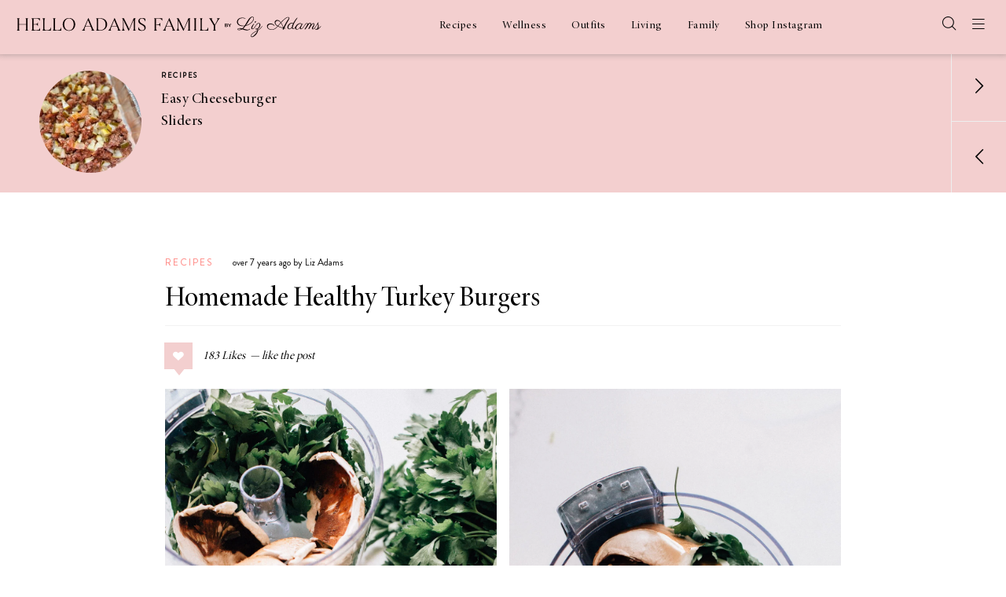

--- FILE ---
content_type: text/html; charset=UTF-8
request_url: https://helloadamsfamily.com/2019/02/21/homemade-healthy-turkey-burgers/
body_size: 24284
content:
<!DOCTYPE html>
<html lang="en-US">

<head><meta charset="UTF-8"><script>if(navigator.userAgent.match(/MSIE|Internet Explorer/i)||navigator.userAgent.match(/Trident\/7\..*?rv:11/i)){var href=document.location.href;if(!href.match(/[?&]nowprocket/)){if(href.indexOf("?")==-1){if(href.indexOf("#")==-1){document.location.href=href+"?nowprocket=1"}else{document.location.href=href.replace("#","?nowprocket=1#")}}else{if(href.indexOf("#")==-1){document.location.href=href+"&nowprocket=1"}else{document.location.href=href.replace("#","&nowprocket=1#")}}}}</script><script>(()=>{class RocketLazyLoadScripts{constructor(){this.v="2.0.4",this.userEvents=["keydown","keyup","mousedown","mouseup","mousemove","mouseover","mouseout","touchmove","touchstart","touchend","touchcancel","wheel","click","dblclick","input"],this.attributeEvents=["onblur","onclick","oncontextmenu","ondblclick","onfocus","onmousedown","onmouseenter","onmouseleave","onmousemove","onmouseout","onmouseover","onmouseup","onmousewheel","onscroll","onsubmit"]}async t(){this.i(),this.o(),/iP(ad|hone)/.test(navigator.userAgent)&&this.h(),this.u(),this.l(this),this.m(),this.k(this),this.p(this),this._(),await Promise.all([this.R(),this.L()]),this.lastBreath=Date.now(),this.S(this),this.P(),this.D(),this.O(),this.M(),await this.C(this.delayedScripts.normal),await this.C(this.delayedScripts.defer),await this.C(this.delayedScripts.async),await this.T(),await this.F(),await this.j(),await this.A(),window.dispatchEvent(new Event("rocket-allScriptsLoaded")),this.everythingLoaded=!0,this.lastTouchEnd&&await new Promise(t=>setTimeout(t,500-Date.now()+this.lastTouchEnd)),this.I(),this.H(),this.U(),this.W()}i(){this.CSPIssue=sessionStorage.getItem("rocketCSPIssue"),document.addEventListener("securitypolicyviolation",t=>{this.CSPIssue||"script-src-elem"!==t.violatedDirective||"data"!==t.blockedURI||(this.CSPIssue=!0,sessionStorage.setItem("rocketCSPIssue",!0))},{isRocket:!0})}o(){window.addEventListener("pageshow",t=>{this.persisted=t.persisted,this.realWindowLoadedFired=!0},{isRocket:!0}),window.addEventListener("pagehide",()=>{this.onFirstUserAction=null},{isRocket:!0})}h(){let t;function e(e){t=e}window.addEventListener("touchstart",e,{isRocket:!0}),window.addEventListener("touchend",function i(o){o.changedTouches[0]&&t.changedTouches[0]&&Math.abs(o.changedTouches[0].pageX-t.changedTouches[0].pageX)<10&&Math.abs(o.changedTouches[0].pageY-t.changedTouches[0].pageY)<10&&o.timeStamp-t.timeStamp<200&&(window.removeEventListener("touchstart",e,{isRocket:!0}),window.removeEventListener("touchend",i,{isRocket:!0}),"INPUT"===o.target.tagName&&"text"===o.target.type||(o.target.dispatchEvent(new TouchEvent("touchend",{target:o.target,bubbles:!0})),o.target.dispatchEvent(new MouseEvent("mouseover",{target:o.target,bubbles:!0})),o.target.dispatchEvent(new PointerEvent("click",{target:o.target,bubbles:!0,cancelable:!0,detail:1,clientX:o.changedTouches[0].clientX,clientY:o.changedTouches[0].clientY})),event.preventDefault()))},{isRocket:!0})}q(t){this.userActionTriggered||("mousemove"!==t.type||this.firstMousemoveIgnored?"keyup"===t.type||"mouseover"===t.type||"mouseout"===t.type||(this.userActionTriggered=!0,this.onFirstUserAction&&this.onFirstUserAction()):this.firstMousemoveIgnored=!0),"click"===t.type&&t.preventDefault(),t.stopPropagation(),t.stopImmediatePropagation(),"touchstart"===this.lastEvent&&"touchend"===t.type&&(this.lastTouchEnd=Date.now()),"click"===t.type&&(this.lastTouchEnd=0),this.lastEvent=t.type,t.composedPath&&t.composedPath()[0].getRootNode()instanceof ShadowRoot&&(t.rocketTarget=t.composedPath()[0]),this.savedUserEvents.push(t)}u(){this.savedUserEvents=[],this.userEventHandler=this.q.bind(this),this.userEvents.forEach(t=>window.addEventListener(t,this.userEventHandler,{passive:!1,isRocket:!0})),document.addEventListener("visibilitychange",this.userEventHandler,{isRocket:!0})}U(){this.userEvents.forEach(t=>window.removeEventListener(t,this.userEventHandler,{passive:!1,isRocket:!0})),document.removeEventListener("visibilitychange",this.userEventHandler,{isRocket:!0}),this.savedUserEvents.forEach(t=>{(t.rocketTarget||t.target).dispatchEvent(new window[t.constructor.name](t.type,t))})}m(){const t="return false",e=Array.from(this.attributeEvents,t=>"data-rocket-"+t),i="["+this.attributeEvents.join("],[")+"]",o="[data-rocket-"+this.attributeEvents.join("],[data-rocket-")+"]",s=(e,i,o)=>{o&&o!==t&&(e.setAttribute("data-rocket-"+i,o),e["rocket"+i]=new Function("event",o),e.setAttribute(i,t))};new MutationObserver(t=>{for(const n of t)"attributes"===n.type&&(n.attributeName.startsWith("data-rocket-")||this.everythingLoaded?n.attributeName.startsWith("data-rocket-")&&this.everythingLoaded&&this.N(n.target,n.attributeName.substring(12)):s(n.target,n.attributeName,n.target.getAttribute(n.attributeName))),"childList"===n.type&&n.addedNodes.forEach(t=>{if(t.nodeType===Node.ELEMENT_NODE)if(this.everythingLoaded)for(const i of[t,...t.querySelectorAll(o)])for(const t of i.getAttributeNames())e.includes(t)&&this.N(i,t.substring(12));else for(const e of[t,...t.querySelectorAll(i)])for(const t of e.getAttributeNames())this.attributeEvents.includes(t)&&s(e,t,e.getAttribute(t))})}).observe(document,{subtree:!0,childList:!0,attributeFilter:[...this.attributeEvents,...e]})}I(){this.attributeEvents.forEach(t=>{document.querySelectorAll("[data-rocket-"+t+"]").forEach(e=>{this.N(e,t)})})}N(t,e){const i=t.getAttribute("data-rocket-"+e);i&&(t.setAttribute(e,i),t.removeAttribute("data-rocket-"+e))}k(t){Object.defineProperty(HTMLElement.prototype,"onclick",{get(){return this.rocketonclick||null},set(e){this.rocketonclick=e,this.setAttribute(t.everythingLoaded?"onclick":"data-rocket-onclick","this.rocketonclick(event)")}})}S(t){function e(e,i){let o=e[i];e[i]=null,Object.defineProperty(e,i,{get:()=>o,set(s){t.everythingLoaded?o=s:e["rocket"+i]=o=s}})}e(document,"onreadystatechange"),e(window,"onload"),e(window,"onpageshow");try{Object.defineProperty(document,"readyState",{get:()=>t.rocketReadyState,set(e){t.rocketReadyState=e},configurable:!0}),document.readyState="loading"}catch(t){console.log("WPRocket DJE readyState conflict, bypassing")}}l(t){this.originalAddEventListener=EventTarget.prototype.addEventListener,this.originalRemoveEventListener=EventTarget.prototype.removeEventListener,this.savedEventListeners=[],EventTarget.prototype.addEventListener=function(e,i,o){o&&o.isRocket||!t.B(e,this)&&!t.userEvents.includes(e)||t.B(e,this)&&!t.userActionTriggered||e.startsWith("rocket-")||t.everythingLoaded?t.originalAddEventListener.call(this,e,i,o):(t.savedEventListeners.push({target:this,remove:!1,type:e,func:i,options:o}),"mouseenter"!==e&&"mouseleave"!==e||t.originalAddEventListener.call(this,e,t.savedUserEvents.push,o))},EventTarget.prototype.removeEventListener=function(e,i,o){o&&o.isRocket||!t.B(e,this)&&!t.userEvents.includes(e)||t.B(e,this)&&!t.userActionTriggered||e.startsWith("rocket-")||t.everythingLoaded?t.originalRemoveEventListener.call(this,e,i,o):t.savedEventListeners.push({target:this,remove:!0,type:e,func:i,options:o})}}J(t,e){this.savedEventListeners=this.savedEventListeners.filter(i=>{let o=i.type,s=i.target||window;return e!==o||t!==s||(this.B(o,s)&&(i.type="rocket-"+o),this.$(i),!1)})}H(){EventTarget.prototype.addEventListener=this.originalAddEventListener,EventTarget.prototype.removeEventListener=this.originalRemoveEventListener,this.savedEventListeners.forEach(t=>this.$(t))}$(t){t.remove?this.originalRemoveEventListener.call(t.target,t.type,t.func,t.options):this.originalAddEventListener.call(t.target,t.type,t.func,t.options)}p(t){let e;function i(e){return t.everythingLoaded?e:e.split(" ").map(t=>"load"===t||t.startsWith("load.")?"rocket-jquery-load":t).join(" ")}function o(o){function s(e){const s=o.fn[e];o.fn[e]=o.fn.init.prototype[e]=function(){return this[0]===window&&t.userActionTriggered&&("string"==typeof arguments[0]||arguments[0]instanceof String?arguments[0]=i(arguments[0]):"object"==typeof arguments[0]&&Object.keys(arguments[0]).forEach(t=>{const e=arguments[0][t];delete arguments[0][t],arguments[0][i(t)]=e})),s.apply(this,arguments),this}}if(o&&o.fn&&!t.allJQueries.includes(o)){const e={DOMContentLoaded:[],"rocket-DOMContentLoaded":[]};for(const t in e)document.addEventListener(t,()=>{e[t].forEach(t=>t())},{isRocket:!0});o.fn.ready=o.fn.init.prototype.ready=function(i){function s(){parseInt(o.fn.jquery)>2?setTimeout(()=>i.bind(document)(o)):i.bind(document)(o)}return"function"==typeof i&&(t.realDomReadyFired?!t.userActionTriggered||t.fauxDomReadyFired?s():e["rocket-DOMContentLoaded"].push(s):e.DOMContentLoaded.push(s)),o([])},s("on"),s("one"),s("off"),t.allJQueries.push(o)}e=o}t.allJQueries=[],o(window.jQuery),Object.defineProperty(window,"jQuery",{get:()=>e,set(t){o(t)}})}P(){const t=new Map;document.write=document.writeln=function(e){const i=document.currentScript,o=document.createRange(),s=i.parentElement;let n=t.get(i);void 0===n&&(n=i.nextSibling,t.set(i,n));const c=document.createDocumentFragment();o.setStart(c,0),c.appendChild(o.createContextualFragment(e)),s.insertBefore(c,n)}}async R(){return new Promise(t=>{this.userActionTriggered?t():this.onFirstUserAction=t})}async L(){return new Promise(t=>{document.addEventListener("DOMContentLoaded",()=>{this.realDomReadyFired=!0,t()},{isRocket:!0})})}async j(){return this.realWindowLoadedFired?Promise.resolve():new Promise(t=>{window.addEventListener("load",t,{isRocket:!0})})}M(){this.pendingScripts=[];this.scriptsMutationObserver=new MutationObserver(t=>{for(const e of t)e.addedNodes.forEach(t=>{"SCRIPT"!==t.tagName||t.noModule||t.isWPRocket||this.pendingScripts.push({script:t,promise:new Promise(e=>{const i=()=>{const i=this.pendingScripts.findIndex(e=>e.script===t);i>=0&&this.pendingScripts.splice(i,1),e()};t.addEventListener("load",i,{isRocket:!0}),t.addEventListener("error",i,{isRocket:!0}),setTimeout(i,1e3)})})})}),this.scriptsMutationObserver.observe(document,{childList:!0,subtree:!0})}async F(){await this.X(),this.pendingScripts.length?(await this.pendingScripts[0].promise,await this.F()):this.scriptsMutationObserver.disconnect()}D(){this.delayedScripts={normal:[],async:[],defer:[]},document.querySelectorAll("script[type$=rocketlazyloadscript]").forEach(t=>{t.hasAttribute("data-rocket-src")?t.hasAttribute("async")&&!1!==t.async?this.delayedScripts.async.push(t):t.hasAttribute("defer")&&!1!==t.defer||"module"===t.getAttribute("data-rocket-type")?this.delayedScripts.defer.push(t):this.delayedScripts.normal.push(t):this.delayedScripts.normal.push(t)})}async _(){await this.L();let t=[];document.querySelectorAll("script[type$=rocketlazyloadscript][data-rocket-src]").forEach(e=>{let i=e.getAttribute("data-rocket-src");if(i&&!i.startsWith("data:")){i.startsWith("//")&&(i=location.protocol+i);try{const o=new URL(i).origin;o!==location.origin&&t.push({src:o,crossOrigin:e.crossOrigin||"module"===e.getAttribute("data-rocket-type")})}catch(t){}}}),t=[...new Map(t.map(t=>[JSON.stringify(t),t])).values()],this.Y(t,"preconnect")}async G(t){if(await this.K(),!0!==t.noModule||!("noModule"in HTMLScriptElement.prototype))return new Promise(e=>{let i;function o(){(i||t).setAttribute("data-rocket-status","executed"),e()}try{if(navigator.userAgent.includes("Firefox/")||""===navigator.vendor||this.CSPIssue)i=document.createElement("script"),[...t.attributes].forEach(t=>{let e=t.nodeName;"type"!==e&&("data-rocket-type"===e&&(e="type"),"data-rocket-src"===e&&(e="src"),i.setAttribute(e,t.nodeValue))}),t.text&&(i.text=t.text),t.nonce&&(i.nonce=t.nonce),i.hasAttribute("src")?(i.addEventListener("load",o,{isRocket:!0}),i.addEventListener("error",()=>{i.setAttribute("data-rocket-status","failed-network"),e()},{isRocket:!0}),setTimeout(()=>{i.isConnected||e()},1)):(i.text=t.text,o()),i.isWPRocket=!0,t.parentNode.replaceChild(i,t);else{const i=t.getAttribute("data-rocket-type"),s=t.getAttribute("data-rocket-src");i?(t.type=i,t.removeAttribute("data-rocket-type")):t.removeAttribute("type"),t.addEventListener("load",o,{isRocket:!0}),t.addEventListener("error",i=>{this.CSPIssue&&i.target.src.startsWith("data:")?(console.log("WPRocket: CSP fallback activated"),t.removeAttribute("src"),this.G(t).then(e)):(t.setAttribute("data-rocket-status","failed-network"),e())},{isRocket:!0}),s?(t.fetchPriority="high",t.removeAttribute("data-rocket-src"),t.src=s):t.src="data:text/javascript;base64,"+window.btoa(unescape(encodeURIComponent(t.text)))}}catch(i){t.setAttribute("data-rocket-status","failed-transform"),e()}});t.setAttribute("data-rocket-status","skipped")}async C(t){const e=t.shift();return e?(e.isConnected&&await this.G(e),this.C(t)):Promise.resolve()}O(){this.Y([...this.delayedScripts.normal,...this.delayedScripts.defer,...this.delayedScripts.async],"preload")}Y(t,e){this.trash=this.trash||[];let i=!0;var o=document.createDocumentFragment();t.forEach(t=>{const s=t.getAttribute&&t.getAttribute("data-rocket-src")||t.src;if(s&&!s.startsWith("data:")){const n=document.createElement("link");n.href=s,n.rel=e,"preconnect"!==e&&(n.as="script",n.fetchPriority=i?"high":"low"),t.getAttribute&&"module"===t.getAttribute("data-rocket-type")&&(n.crossOrigin=!0),t.crossOrigin&&(n.crossOrigin=t.crossOrigin),t.integrity&&(n.integrity=t.integrity),t.nonce&&(n.nonce=t.nonce),o.appendChild(n),this.trash.push(n),i=!1}}),document.head.appendChild(o)}W(){this.trash.forEach(t=>t.remove())}async T(){try{document.readyState="interactive"}catch(t){}this.fauxDomReadyFired=!0;try{await this.K(),this.J(document,"readystatechange"),document.dispatchEvent(new Event("rocket-readystatechange")),await this.K(),document.rocketonreadystatechange&&document.rocketonreadystatechange(),await this.K(),this.J(document,"DOMContentLoaded"),document.dispatchEvent(new Event("rocket-DOMContentLoaded")),await this.K(),this.J(window,"DOMContentLoaded"),window.dispatchEvent(new Event("rocket-DOMContentLoaded"))}catch(t){console.error(t)}}async A(){try{document.readyState="complete"}catch(t){}try{await this.K(),this.J(document,"readystatechange"),document.dispatchEvent(new Event("rocket-readystatechange")),await this.K(),document.rocketonreadystatechange&&document.rocketonreadystatechange(),await this.K(),this.J(window,"load"),window.dispatchEvent(new Event("rocket-load")),await this.K(),window.rocketonload&&window.rocketonload(),await this.K(),this.allJQueries.forEach(t=>t(window).trigger("rocket-jquery-load")),await this.K(),this.J(window,"pageshow");const t=new Event("rocket-pageshow");t.persisted=this.persisted,window.dispatchEvent(t),await this.K(),window.rocketonpageshow&&window.rocketonpageshow({persisted:this.persisted})}catch(t){console.error(t)}}async K(){Date.now()-this.lastBreath>45&&(await this.X(),this.lastBreath=Date.now())}async X(){return document.hidden?new Promise(t=>setTimeout(t)):new Promise(t=>requestAnimationFrame(t))}B(t,e){return e===document&&"readystatechange"===t||(e===document&&"DOMContentLoaded"===t||(e===window&&"DOMContentLoaded"===t||(e===window&&"load"===t||e===window&&"pageshow"===t)))}static run(){(new RocketLazyLoadScripts).t()}}RocketLazyLoadScripts.run()})();</script>
	
	<meta name="viewport" content="width=device-width, initial-scale=1">
	<link rel="profile" href="https://gmpg.org/xfn/11">
	<link rel="icon" type="image/png" href="https://helloadamsfamily.com/wp-content/themes/hello-adams-family/img/favicon.png">
	<meta name="google-site-verification" content="VuwiMsJC7hhvR5vbIPcp-CUgG-iBMMFNKocPaGDFT3U" />

	<meta name='robots' content='index, follow, max-image-preview:large, max-snippet:-1, max-video-preview:-1' />

	<!-- This site is optimized with the Yoast SEO Premium plugin v22.7 (Yoast SEO v26.7) - https://yoast.com/wordpress/plugins/seo/ -->
	<title>Homemade Healthy Turkey Burgers &#8212; Hello Adams Family</title>
	<link rel="canonical" href="https://helloadamsfamily.com/2019/02/21/homemade-healthy-turkey-burgers/" />
	<meta property="og:locale" content="en_US" />
	<meta property="og:type" content="article" />
	<meta property="og:title" content="Homemade Healthy Turkey Burgers" />
	<meta property="og:description" content="Turkey burgers are hit or miss for me. When they are done right they are gooood but if they are&hellip;" />
	<meta property="og:url" content="https://helloadamsfamily.com/2019/02/21/homemade-healthy-turkey-burgers/" />
	<meta property="og:site_name" content="Hello Adams Family" />
	<meta property="article:publisher" content="https://www.facebook.com/helloadamsfamily/" />
	<meta property="article:published_time" content="2019-02-21T20:40:45+00:00" />
	<meta property="article:modified_time" content="2019-02-22T19:23:44+00:00" />
	<meta property="og:image" content="https://helloadamsfamily.com/wp-content/uploads/2019/02/liz-adams-delicious-turkey-burger-recipe-3-of-9-1.jpg" />
	<meta property="og:image:width" content="1067" />
	<meta property="og:image:height" content="1600" />
	<meta property="og:image:type" content="image/jpeg" />
	<meta name="author" content="liz" />
	<meta name="twitter:card" content="summary_large_image" />
	<meta name="twitter:creator" content="@lizschneider_" />
	<meta name="twitter:site" content="@lizschneider_" />
	<meta name="twitter:label1" content="Written by" />
	<meta name="twitter:data1" content="liz" />
	<meta name="twitter:label2" content="Est. reading time" />
	<meta name="twitter:data2" content="2 minutes" />
	<script type="application/ld+json" class="yoast-schema-graph">{"@context":"https://schema.org","@graph":[{"@type":"Article","@id":"https://helloadamsfamily.com/2019/02/21/homemade-healthy-turkey-burgers/#article","isPartOf":{"@id":"https://helloadamsfamily.com/2019/02/21/homemade-healthy-turkey-burgers/"},"author":{"name":"liz","@id":"https://helloadamsfamily.com/#/schema/person/3d1ce62c222de29dc43be31e1a5e6609"},"headline":"Homemade Healthy Turkey Burgers","datePublished":"2019-02-21T20:40:45+00:00","dateModified":"2019-02-22T19:23:44+00:00","mainEntityOfPage":{"@id":"https://helloadamsfamily.com/2019/02/21/homemade-healthy-turkey-burgers/"},"wordCount":362,"commentCount":19,"image":{"@id":"https://helloadamsfamily.com/2019/02/21/homemade-healthy-turkey-burgers/#primaryimage"},"thumbnailUrl":"https://helloadamsfamily.com/wp-content/uploads/2019/02/liz-adams-delicious-turkey-burger-recipe-3-of-9-1.jpg","articleSection":["Recipes"],"inLanguage":"en-US","potentialAction":[{"@type":"CommentAction","name":"Comment","target":["https://helloadamsfamily.com/2019/02/21/homemade-healthy-turkey-burgers/#respond"]}]},{"@type":"WebPage","@id":"https://helloadamsfamily.com/2019/02/21/homemade-healthy-turkey-burgers/","url":"https://helloadamsfamily.com/2019/02/21/homemade-healthy-turkey-burgers/","name":"Homemade Healthy Turkey Burgers &#8212; Hello Adams Family","isPartOf":{"@id":"https://helloadamsfamily.com/#website"},"primaryImageOfPage":{"@id":"https://helloadamsfamily.com/2019/02/21/homemade-healthy-turkey-burgers/#primaryimage"},"image":{"@id":"https://helloadamsfamily.com/2019/02/21/homemade-healthy-turkey-burgers/#primaryimage"},"thumbnailUrl":"https://helloadamsfamily.com/wp-content/uploads/2019/02/liz-adams-delicious-turkey-burger-recipe-3-of-9-1.jpg","datePublished":"2019-02-21T20:40:45+00:00","dateModified":"2019-02-22T19:23:44+00:00","author":{"@id":"https://helloadamsfamily.com/#/schema/person/3d1ce62c222de29dc43be31e1a5e6609"},"breadcrumb":{"@id":"https://helloadamsfamily.com/2019/02/21/homemade-healthy-turkey-burgers/#breadcrumb"},"inLanguage":"en-US","potentialAction":[{"@type":"ReadAction","target":["https://helloadamsfamily.com/2019/02/21/homemade-healthy-turkey-burgers/"]}]},{"@type":"ImageObject","inLanguage":"en-US","@id":"https://helloadamsfamily.com/2019/02/21/homemade-healthy-turkey-burgers/#primaryimage","url":"https://helloadamsfamily.com/wp-content/uploads/2019/02/liz-adams-delicious-turkey-burger-recipe-3-of-9-1.jpg","contentUrl":"https://helloadamsfamily.com/wp-content/uploads/2019/02/liz-adams-delicious-turkey-burger-recipe-3-of-9-1.jpg","width":1067,"height":1600,"caption":"The BEST Easy + Healthy Turkey Burger Recipe"},{"@type":"BreadcrumbList","@id":"https://helloadamsfamily.com/2019/02/21/homemade-healthy-turkey-burgers/#breadcrumb","itemListElement":[{"@type":"ListItem","position":1,"name":"Home","item":"https://helloadamsfamily.com/"},{"@type":"ListItem","position":2,"name":"Homemade Healthy Turkey Burgers"}]},{"@type":"WebSite","@id":"https://helloadamsfamily.com/#website","url":"https://helloadamsfamily.com/","name":"Hello Adams Family","description":"Lifestyle Blog based in Charleston, SC","potentialAction":[{"@type":"SearchAction","target":{"@type":"EntryPoint","urlTemplate":"https://helloadamsfamily.com/?s={search_term_string}"},"query-input":{"@type":"PropertyValueSpecification","valueRequired":true,"valueName":"search_term_string"}}],"inLanguage":"en-US"},{"@type":"Person","@id":"https://helloadamsfamily.com/#/schema/person/3d1ce62c222de29dc43be31e1a5e6609","name":"liz","image":{"@type":"ImageObject","inLanguage":"en-US","@id":"https://helloadamsfamily.com/#/schema/person/image/","url":"https://secure.gravatar.com/avatar/e3bd149bb16b042d96b2695152e59db7d0ab0d1dfc7db761b45ab19e87c54813?s=96&d=mm&r=g","contentUrl":"https://secure.gravatar.com/avatar/e3bd149bb16b042d96b2695152e59db7d0ab0d1dfc7db761b45ab19e87c54813?s=96&d=mm&r=g","caption":"liz"}}]}</script>
	<!-- / Yoast SEO Premium plugin. -->



<link href='//hb.wpmucdn.com' rel='preconnect' />
<link rel="alternate" type="application/rss+xml" title="Hello Adams Family &raquo; Feed" href="https://helloadamsfamily.com/feed/" />
<link rel="alternate" type="application/rss+xml" title="Hello Adams Family &raquo; Comments Feed" href="https://helloadamsfamily.com/comments/feed/" />
<link rel="alternate" type="application/rss+xml" title="Hello Adams Family &raquo; Homemade Healthy Turkey Burgers Comments Feed" href="https://helloadamsfamily.com/2019/02/21/homemade-healthy-turkey-burgers/feed/" />
<link rel="alternate" title="oEmbed (JSON)" type="application/json+oembed" href="https://helloadamsfamily.com/wp-json/oembed/1.0/embed?url=https%3A%2F%2Fhelloadamsfamily.com%2F2019%2F02%2F21%2Fhomemade-healthy-turkey-burgers%2F" />
<link rel="alternate" title="oEmbed (XML)" type="text/xml+oembed" href="https://helloadamsfamily.com/wp-json/oembed/1.0/embed?url=https%3A%2F%2Fhelloadamsfamily.com%2F2019%2F02%2F21%2Fhomemade-healthy-turkey-burgers%2F&#038;format=xml" />
		<!-- This site uses the Google Analytics by MonsterInsights plugin v9.11.1 - Using Analytics tracking - https://www.monsterinsights.com/ -->
							<script type="rocketlazyloadscript" data-rocket-src="//www.googletagmanager.com/gtag/js?id=G-LYC4WQ48XF"  data-cfasync="false" data-wpfc-render="false" data-rocket-type="text/javascript" async></script>
			<script type="rocketlazyloadscript" data-cfasync="false" data-wpfc-render="false" data-rocket-type="text/javascript">
				var mi_version = '9.11.1';
				var mi_track_user = true;
				var mi_no_track_reason = '';
								var MonsterInsightsDefaultLocations = {"page_location":"https:\/\/helloadamsfamily.com\/2019\/02\/21\/homemade-healthy-turkey-burgers\/","page_referrer":"https:\/\/helloadamsfamily.com\/?post_type=post&s=enchiladas"};
								if ( typeof MonsterInsightsPrivacyGuardFilter === 'function' ) {
					var MonsterInsightsLocations = (typeof MonsterInsightsExcludeQuery === 'object') ? MonsterInsightsPrivacyGuardFilter( MonsterInsightsExcludeQuery ) : MonsterInsightsPrivacyGuardFilter( MonsterInsightsDefaultLocations );
				} else {
					var MonsterInsightsLocations = (typeof MonsterInsightsExcludeQuery === 'object') ? MonsterInsightsExcludeQuery : MonsterInsightsDefaultLocations;
				}

								var disableStrs = [
										'ga-disable-G-LYC4WQ48XF',
									];

				/* Function to detect opted out users */
				function __gtagTrackerIsOptedOut() {
					for (var index = 0; index < disableStrs.length; index++) {
						if (document.cookie.indexOf(disableStrs[index] + '=true') > -1) {
							return true;
						}
					}

					return false;
				}

				/* Disable tracking if the opt-out cookie exists. */
				if (__gtagTrackerIsOptedOut()) {
					for (var index = 0; index < disableStrs.length; index++) {
						window[disableStrs[index]] = true;
					}
				}

				/* Opt-out function */
				function __gtagTrackerOptout() {
					for (var index = 0; index < disableStrs.length; index++) {
						document.cookie = disableStrs[index] + '=true; expires=Thu, 31 Dec 2099 23:59:59 UTC; path=/';
						window[disableStrs[index]] = true;
					}
				}

				if ('undefined' === typeof gaOptout) {
					function gaOptout() {
						__gtagTrackerOptout();
					}
				}
								window.dataLayer = window.dataLayer || [];

				window.MonsterInsightsDualTracker = {
					helpers: {},
					trackers: {},
				};
				if (mi_track_user) {
					function __gtagDataLayer() {
						dataLayer.push(arguments);
					}

					function __gtagTracker(type, name, parameters) {
						if (!parameters) {
							parameters = {};
						}

						if (parameters.send_to) {
							__gtagDataLayer.apply(null, arguments);
							return;
						}

						if (type === 'event') {
														parameters.send_to = monsterinsights_frontend.v4_id;
							var hookName = name;
							if (typeof parameters['event_category'] !== 'undefined') {
								hookName = parameters['event_category'] + ':' + name;
							}

							if (typeof MonsterInsightsDualTracker.trackers[hookName] !== 'undefined') {
								MonsterInsightsDualTracker.trackers[hookName](parameters);
							} else {
								__gtagDataLayer('event', name, parameters);
							}
							
						} else {
							__gtagDataLayer.apply(null, arguments);
						}
					}

					__gtagTracker('js', new Date());
					__gtagTracker('set', {
						'developer_id.dZGIzZG': true,
											});
					if ( MonsterInsightsLocations.page_location ) {
						__gtagTracker('set', MonsterInsightsLocations);
					}
										__gtagTracker('config', 'G-LYC4WQ48XF', {"allow_anchor":"true","forceSSL":"true"} );
										window.gtag = __gtagTracker;										(function () {
						/* https://developers.google.com/analytics/devguides/collection/analyticsjs/ */
						/* ga and __gaTracker compatibility shim. */
						var noopfn = function () {
							return null;
						};
						var newtracker = function () {
							return new Tracker();
						};
						var Tracker = function () {
							return null;
						};
						var p = Tracker.prototype;
						p.get = noopfn;
						p.set = noopfn;
						p.send = function () {
							var args = Array.prototype.slice.call(arguments);
							args.unshift('send');
							__gaTracker.apply(null, args);
						};
						var __gaTracker = function () {
							var len = arguments.length;
							if (len === 0) {
								return;
							}
							var f = arguments[len - 1];
							if (typeof f !== 'object' || f === null || typeof f.hitCallback !== 'function') {
								if ('send' === arguments[0]) {
									var hitConverted, hitObject = false, action;
									if ('event' === arguments[1]) {
										if ('undefined' !== typeof arguments[3]) {
											hitObject = {
												'eventAction': arguments[3],
												'eventCategory': arguments[2],
												'eventLabel': arguments[4],
												'value': arguments[5] ? arguments[5] : 1,
											}
										}
									}
									if ('pageview' === arguments[1]) {
										if ('undefined' !== typeof arguments[2]) {
											hitObject = {
												'eventAction': 'page_view',
												'page_path': arguments[2],
											}
										}
									}
									if (typeof arguments[2] === 'object') {
										hitObject = arguments[2];
									}
									if (typeof arguments[5] === 'object') {
										Object.assign(hitObject, arguments[5]);
									}
									if ('undefined' !== typeof arguments[1].hitType) {
										hitObject = arguments[1];
										if ('pageview' === hitObject.hitType) {
											hitObject.eventAction = 'page_view';
										}
									}
									if (hitObject) {
										action = 'timing' === arguments[1].hitType ? 'timing_complete' : hitObject.eventAction;
										hitConverted = mapArgs(hitObject);
										__gtagTracker('event', action, hitConverted);
									}
								}
								return;
							}

							function mapArgs(args) {
								var arg, hit = {};
								var gaMap = {
									'eventCategory': 'event_category',
									'eventAction': 'event_action',
									'eventLabel': 'event_label',
									'eventValue': 'event_value',
									'nonInteraction': 'non_interaction',
									'timingCategory': 'event_category',
									'timingVar': 'name',
									'timingValue': 'value',
									'timingLabel': 'event_label',
									'page': 'page_path',
									'location': 'page_location',
									'title': 'page_title',
									'referrer' : 'page_referrer',
								};
								for (arg in args) {
																		if (!(!args.hasOwnProperty(arg) || !gaMap.hasOwnProperty(arg))) {
										hit[gaMap[arg]] = args[arg];
									} else {
										hit[arg] = args[arg];
									}
								}
								return hit;
							}

							try {
								f.hitCallback();
							} catch (ex) {
							}
						};
						__gaTracker.create = newtracker;
						__gaTracker.getByName = newtracker;
						__gaTracker.getAll = function () {
							return [];
						};
						__gaTracker.remove = noopfn;
						__gaTracker.loaded = true;
						window['__gaTracker'] = __gaTracker;
					})();
									} else {
										console.log("");
					(function () {
						function __gtagTracker() {
							return null;
						}

						window['__gtagTracker'] = __gtagTracker;
						window['gtag'] = __gtagTracker;
					})();
									}
			</script>
							<!-- / Google Analytics by MonsterInsights -->
		<style id='wp-img-auto-sizes-contain-inline-css' type='text/css'>
img:is([sizes=auto i],[sizes^="auto," i]){contain-intrinsic-size:3000px 1500px}
/*# sourceURL=wp-img-auto-sizes-contain-inline-css */
</style>
<style id='wp-emoji-styles-inline-css' type='text/css'>

	img.wp-smiley, img.emoji {
		display: inline !important;
		border: none !important;
		box-shadow: none !important;
		height: 1em !important;
		width: 1em !important;
		margin: 0 0.07em !important;
		vertical-align: -0.1em !important;
		background: none !important;
		padding: 0 !important;
	}
/*# sourceURL=wp-emoji-styles-inline-css */
</style>
<style id='wp-block-library-inline-css' type='text/css'>
:root{--wp-block-synced-color:#7a00df;--wp-block-synced-color--rgb:122,0,223;--wp-bound-block-color:var(--wp-block-synced-color);--wp-editor-canvas-background:#ddd;--wp-admin-theme-color:#007cba;--wp-admin-theme-color--rgb:0,124,186;--wp-admin-theme-color-darker-10:#006ba1;--wp-admin-theme-color-darker-10--rgb:0,107,160.5;--wp-admin-theme-color-darker-20:#005a87;--wp-admin-theme-color-darker-20--rgb:0,90,135;--wp-admin-border-width-focus:2px}@media (min-resolution:192dpi){:root{--wp-admin-border-width-focus:1.5px}}.wp-element-button{cursor:pointer}:root .has-very-light-gray-background-color{background-color:#eee}:root .has-very-dark-gray-background-color{background-color:#313131}:root .has-very-light-gray-color{color:#eee}:root .has-very-dark-gray-color{color:#313131}:root .has-vivid-green-cyan-to-vivid-cyan-blue-gradient-background{background:linear-gradient(135deg,#00d084,#0693e3)}:root .has-purple-crush-gradient-background{background:linear-gradient(135deg,#34e2e4,#4721fb 50%,#ab1dfe)}:root .has-hazy-dawn-gradient-background{background:linear-gradient(135deg,#faaca8,#dad0ec)}:root .has-subdued-olive-gradient-background{background:linear-gradient(135deg,#fafae1,#67a671)}:root .has-atomic-cream-gradient-background{background:linear-gradient(135deg,#fdd79a,#004a59)}:root .has-nightshade-gradient-background{background:linear-gradient(135deg,#330968,#31cdcf)}:root .has-midnight-gradient-background{background:linear-gradient(135deg,#020381,#2874fc)}:root{--wp--preset--font-size--normal:16px;--wp--preset--font-size--huge:42px}.has-regular-font-size{font-size:1em}.has-larger-font-size{font-size:2.625em}.has-normal-font-size{font-size:var(--wp--preset--font-size--normal)}.has-huge-font-size{font-size:var(--wp--preset--font-size--huge)}.has-text-align-center{text-align:center}.has-text-align-left{text-align:left}.has-text-align-right{text-align:right}.has-fit-text{white-space:nowrap!important}#end-resizable-editor-section{display:none}.aligncenter{clear:both}.items-justified-left{justify-content:flex-start}.items-justified-center{justify-content:center}.items-justified-right{justify-content:flex-end}.items-justified-space-between{justify-content:space-between}.screen-reader-text{border:0;clip-path:inset(50%);height:1px;margin:-1px;overflow:hidden;padding:0;position:absolute;width:1px;word-wrap:normal!important}.screen-reader-text:focus{background-color:#ddd;clip-path:none;color:#444;display:block;font-size:1em;height:auto;left:5px;line-height:normal;padding:15px 23px 14px;text-decoration:none;top:5px;width:auto;z-index:100000}html :where(.has-border-color){border-style:solid}html :where([style*=border-top-color]){border-top-style:solid}html :where([style*=border-right-color]){border-right-style:solid}html :where([style*=border-bottom-color]){border-bottom-style:solid}html :where([style*=border-left-color]){border-left-style:solid}html :where([style*=border-width]){border-style:solid}html :where([style*=border-top-width]){border-top-style:solid}html :where([style*=border-right-width]){border-right-style:solid}html :where([style*=border-bottom-width]){border-bottom-style:solid}html :where([style*=border-left-width]){border-left-style:solid}html :where(img[class*=wp-image-]){height:auto;max-width:100%}:where(figure){margin:0 0 1em}html :where(.is-position-sticky){--wp-admin--admin-bar--position-offset:var(--wp-admin--admin-bar--height,0px)}@media screen and (max-width:600px){html :where(.is-position-sticky){--wp-admin--admin-bar--position-offset:0px}}

/*# sourceURL=wp-block-library-inline-css */
</style><style id='wp-block-heading-inline-css' type='text/css'>
h1:where(.wp-block-heading).has-background,h2:where(.wp-block-heading).has-background,h3:where(.wp-block-heading).has-background,h4:where(.wp-block-heading).has-background,h5:where(.wp-block-heading).has-background,h6:where(.wp-block-heading).has-background{padding:1.25em 2.375em}h1.has-text-align-left[style*=writing-mode]:where([style*=vertical-lr]),h1.has-text-align-right[style*=writing-mode]:where([style*=vertical-rl]),h2.has-text-align-left[style*=writing-mode]:where([style*=vertical-lr]),h2.has-text-align-right[style*=writing-mode]:where([style*=vertical-rl]),h3.has-text-align-left[style*=writing-mode]:where([style*=vertical-lr]),h3.has-text-align-right[style*=writing-mode]:where([style*=vertical-rl]),h4.has-text-align-left[style*=writing-mode]:where([style*=vertical-lr]),h4.has-text-align-right[style*=writing-mode]:where([style*=vertical-rl]),h5.has-text-align-left[style*=writing-mode]:where([style*=vertical-lr]),h5.has-text-align-right[style*=writing-mode]:where([style*=vertical-rl]),h6.has-text-align-left[style*=writing-mode]:where([style*=vertical-lr]),h6.has-text-align-right[style*=writing-mode]:where([style*=vertical-rl]){rotate:180deg}
/*# sourceURL=https://helloadamsfamily.com/wp-includes/blocks/heading/style.min.css */
</style>
<style id='wp-block-paragraph-inline-css' type='text/css'>
.is-small-text{font-size:.875em}.is-regular-text{font-size:1em}.is-large-text{font-size:2.25em}.is-larger-text{font-size:3em}.has-drop-cap:not(:focus):first-letter{float:left;font-size:8.4em;font-style:normal;font-weight:100;line-height:.68;margin:.05em .1em 0 0;text-transform:uppercase}body.rtl .has-drop-cap:not(:focus):first-letter{float:none;margin-left:.1em}p.has-drop-cap.has-background{overflow:hidden}:root :where(p.has-background){padding:1.25em 2.375em}:where(p.has-text-color:not(.has-link-color)) a{color:inherit}p.has-text-align-left[style*="writing-mode:vertical-lr"],p.has-text-align-right[style*="writing-mode:vertical-rl"]{rotate:180deg}
/*# sourceURL=https://helloadamsfamily.com/wp-includes/blocks/paragraph/style.min.css */
</style>
<style id='global-styles-inline-css' type='text/css'>
:root{--wp--preset--aspect-ratio--square: 1;--wp--preset--aspect-ratio--4-3: 4/3;--wp--preset--aspect-ratio--3-4: 3/4;--wp--preset--aspect-ratio--3-2: 3/2;--wp--preset--aspect-ratio--2-3: 2/3;--wp--preset--aspect-ratio--16-9: 16/9;--wp--preset--aspect-ratio--9-16: 9/16;--wp--preset--color--black: #000000;--wp--preset--color--cyan-bluish-gray: #abb8c3;--wp--preset--color--white: #ffffff;--wp--preset--color--pale-pink: #f78da7;--wp--preset--color--vivid-red: #cf2e2e;--wp--preset--color--luminous-vivid-orange: #ff6900;--wp--preset--color--luminous-vivid-amber: #fcb900;--wp--preset--color--light-green-cyan: #7bdcb5;--wp--preset--color--vivid-green-cyan: #00d084;--wp--preset--color--pale-cyan-blue: #8ed1fc;--wp--preset--color--vivid-cyan-blue: #0693e3;--wp--preset--color--vivid-purple: #9b51e0;--wp--preset--gradient--vivid-cyan-blue-to-vivid-purple: linear-gradient(135deg,rgb(6,147,227) 0%,rgb(155,81,224) 100%);--wp--preset--gradient--light-green-cyan-to-vivid-green-cyan: linear-gradient(135deg,rgb(122,220,180) 0%,rgb(0,208,130) 100%);--wp--preset--gradient--luminous-vivid-amber-to-luminous-vivid-orange: linear-gradient(135deg,rgb(252,185,0) 0%,rgb(255,105,0) 100%);--wp--preset--gradient--luminous-vivid-orange-to-vivid-red: linear-gradient(135deg,rgb(255,105,0) 0%,rgb(207,46,46) 100%);--wp--preset--gradient--very-light-gray-to-cyan-bluish-gray: linear-gradient(135deg,rgb(238,238,238) 0%,rgb(169,184,195) 100%);--wp--preset--gradient--cool-to-warm-spectrum: linear-gradient(135deg,rgb(74,234,220) 0%,rgb(151,120,209) 20%,rgb(207,42,186) 40%,rgb(238,44,130) 60%,rgb(251,105,98) 80%,rgb(254,248,76) 100%);--wp--preset--gradient--blush-light-purple: linear-gradient(135deg,rgb(255,206,236) 0%,rgb(152,150,240) 100%);--wp--preset--gradient--blush-bordeaux: linear-gradient(135deg,rgb(254,205,165) 0%,rgb(254,45,45) 50%,rgb(107,0,62) 100%);--wp--preset--gradient--luminous-dusk: linear-gradient(135deg,rgb(255,203,112) 0%,rgb(199,81,192) 50%,rgb(65,88,208) 100%);--wp--preset--gradient--pale-ocean: linear-gradient(135deg,rgb(255,245,203) 0%,rgb(182,227,212) 50%,rgb(51,167,181) 100%);--wp--preset--gradient--electric-grass: linear-gradient(135deg,rgb(202,248,128) 0%,rgb(113,206,126) 100%);--wp--preset--gradient--midnight: linear-gradient(135deg,rgb(2,3,129) 0%,rgb(40,116,252) 100%);--wp--preset--font-size--small: 13px;--wp--preset--font-size--medium: 20px;--wp--preset--font-size--large: 36px;--wp--preset--font-size--x-large: 42px;--wp--preset--spacing--20: 0.44rem;--wp--preset--spacing--30: 0.67rem;--wp--preset--spacing--40: 1rem;--wp--preset--spacing--50: 1.5rem;--wp--preset--spacing--60: 2.25rem;--wp--preset--spacing--70: 3.38rem;--wp--preset--spacing--80: 5.06rem;--wp--preset--shadow--natural: 6px 6px 9px rgba(0, 0, 0, 0.2);--wp--preset--shadow--deep: 12px 12px 50px rgba(0, 0, 0, 0.4);--wp--preset--shadow--sharp: 6px 6px 0px rgba(0, 0, 0, 0.2);--wp--preset--shadow--outlined: 6px 6px 0px -3px rgb(255, 255, 255), 6px 6px rgb(0, 0, 0);--wp--preset--shadow--crisp: 6px 6px 0px rgb(0, 0, 0);}:where(.is-layout-flex){gap: 0.5em;}:where(.is-layout-grid){gap: 0.5em;}body .is-layout-flex{display: flex;}.is-layout-flex{flex-wrap: wrap;align-items: center;}.is-layout-flex > :is(*, div){margin: 0;}body .is-layout-grid{display: grid;}.is-layout-grid > :is(*, div){margin: 0;}:where(.wp-block-columns.is-layout-flex){gap: 2em;}:where(.wp-block-columns.is-layout-grid){gap: 2em;}:where(.wp-block-post-template.is-layout-flex){gap: 1.25em;}:where(.wp-block-post-template.is-layout-grid){gap: 1.25em;}.has-black-color{color: var(--wp--preset--color--black) !important;}.has-cyan-bluish-gray-color{color: var(--wp--preset--color--cyan-bluish-gray) !important;}.has-white-color{color: var(--wp--preset--color--white) !important;}.has-pale-pink-color{color: var(--wp--preset--color--pale-pink) !important;}.has-vivid-red-color{color: var(--wp--preset--color--vivid-red) !important;}.has-luminous-vivid-orange-color{color: var(--wp--preset--color--luminous-vivid-orange) !important;}.has-luminous-vivid-amber-color{color: var(--wp--preset--color--luminous-vivid-amber) !important;}.has-light-green-cyan-color{color: var(--wp--preset--color--light-green-cyan) !important;}.has-vivid-green-cyan-color{color: var(--wp--preset--color--vivid-green-cyan) !important;}.has-pale-cyan-blue-color{color: var(--wp--preset--color--pale-cyan-blue) !important;}.has-vivid-cyan-blue-color{color: var(--wp--preset--color--vivid-cyan-blue) !important;}.has-vivid-purple-color{color: var(--wp--preset--color--vivid-purple) !important;}.has-black-background-color{background-color: var(--wp--preset--color--black) !important;}.has-cyan-bluish-gray-background-color{background-color: var(--wp--preset--color--cyan-bluish-gray) !important;}.has-white-background-color{background-color: var(--wp--preset--color--white) !important;}.has-pale-pink-background-color{background-color: var(--wp--preset--color--pale-pink) !important;}.has-vivid-red-background-color{background-color: var(--wp--preset--color--vivid-red) !important;}.has-luminous-vivid-orange-background-color{background-color: var(--wp--preset--color--luminous-vivid-orange) !important;}.has-luminous-vivid-amber-background-color{background-color: var(--wp--preset--color--luminous-vivid-amber) !important;}.has-light-green-cyan-background-color{background-color: var(--wp--preset--color--light-green-cyan) !important;}.has-vivid-green-cyan-background-color{background-color: var(--wp--preset--color--vivid-green-cyan) !important;}.has-pale-cyan-blue-background-color{background-color: var(--wp--preset--color--pale-cyan-blue) !important;}.has-vivid-cyan-blue-background-color{background-color: var(--wp--preset--color--vivid-cyan-blue) !important;}.has-vivid-purple-background-color{background-color: var(--wp--preset--color--vivid-purple) !important;}.has-black-border-color{border-color: var(--wp--preset--color--black) !important;}.has-cyan-bluish-gray-border-color{border-color: var(--wp--preset--color--cyan-bluish-gray) !important;}.has-white-border-color{border-color: var(--wp--preset--color--white) !important;}.has-pale-pink-border-color{border-color: var(--wp--preset--color--pale-pink) !important;}.has-vivid-red-border-color{border-color: var(--wp--preset--color--vivid-red) !important;}.has-luminous-vivid-orange-border-color{border-color: var(--wp--preset--color--luminous-vivid-orange) !important;}.has-luminous-vivid-amber-border-color{border-color: var(--wp--preset--color--luminous-vivid-amber) !important;}.has-light-green-cyan-border-color{border-color: var(--wp--preset--color--light-green-cyan) !important;}.has-vivid-green-cyan-border-color{border-color: var(--wp--preset--color--vivid-green-cyan) !important;}.has-pale-cyan-blue-border-color{border-color: var(--wp--preset--color--pale-cyan-blue) !important;}.has-vivid-cyan-blue-border-color{border-color: var(--wp--preset--color--vivid-cyan-blue) !important;}.has-vivid-purple-border-color{border-color: var(--wp--preset--color--vivid-purple) !important;}.has-vivid-cyan-blue-to-vivid-purple-gradient-background{background: var(--wp--preset--gradient--vivid-cyan-blue-to-vivid-purple) !important;}.has-light-green-cyan-to-vivid-green-cyan-gradient-background{background: var(--wp--preset--gradient--light-green-cyan-to-vivid-green-cyan) !important;}.has-luminous-vivid-amber-to-luminous-vivid-orange-gradient-background{background: var(--wp--preset--gradient--luminous-vivid-amber-to-luminous-vivid-orange) !important;}.has-luminous-vivid-orange-to-vivid-red-gradient-background{background: var(--wp--preset--gradient--luminous-vivid-orange-to-vivid-red) !important;}.has-very-light-gray-to-cyan-bluish-gray-gradient-background{background: var(--wp--preset--gradient--very-light-gray-to-cyan-bluish-gray) !important;}.has-cool-to-warm-spectrum-gradient-background{background: var(--wp--preset--gradient--cool-to-warm-spectrum) !important;}.has-blush-light-purple-gradient-background{background: var(--wp--preset--gradient--blush-light-purple) !important;}.has-blush-bordeaux-gradient-background{background: var(--wp--preset--gradient--blush-bordeaux) !important;}.has-luminous-dusk-gradient-background{background: var(--wp--preset--gradient--luminous-dusk) !important;}.has-pale-ocean-gradient-background{background: var(--wp--preset--gradient--pale-ocean) !important;}.has-electric-grass-gradient-background{background: var(--wp--preset--gradient--electric-grass) !important;}.has-midnight-gradient-background{background: var(--wp--preset--gradient--midnight) !important;}.has-small-font-size{font-size: var(--wp--preset--font-size--small) !important;}.has-medium-font-size{font-size: var(--wp--preset--font-size--medium) !important;}.has-large-font-size{font-size: var(--wp--preset--font-size--large) !important;}.has-x-large-font-size{font-size: var(--wp--preset--font-size--x-large) !important;}
/*# sourceURL=global-styles-inline-css */
</style>

<style id='classic-theme-styles-inline-css' type='text/css'>
/*! This file is auto-generated */
.wp-block-button__link{color:#fff;background-color:#32373c;border-radius:9999px;box-shadow:none;text-decoration:none;padding:calc(.667em + 2px) calc(1.333em + 2px);font-size:1.125em}.wp-block-file__button{background:#32373c;color:#fff;text-decoration:none}
/*# sourceURL=/wp-includes/css/classic-themes.min.css */
</style>
<link data-minify="1" rel='stylesheet' id='main-css' href='https://helloadamsfamily.com/wp-content/cache/background-css/1/helloadamsfamily.com/wp-content/cache/min/1/wp-content/themes/hello-adams-family/css/style.css?ver=1768564917&wpr_t=1768558289' type='text/css' media='all' />
<style id='rocket-lazyload-inline-css' type='text/css'>
.rll-youtube-player{position:relative;padding-bottom:56.23%;height:0;overflow:hidden;max-width:100%;}.rll-youtube-player:focus-within{outline: 2px solid currentColor;outline-offset: 5px;}.rll-youtube-player iframe{position:absolute;top:0;left:0;width:100%;height:100%;z-index:100;background:0 0}.rll-youtube-player img{bottom:0;display:block;left:0;margin:auto;max-width:100%;width:100%;position:absolute;right:0;top:0;border:none;height:auto;-webkit-transition:.4s all;-moz-transition:.4s all;transition:.4s all}.rll-youtube-player img:hover{-webkit-filter:brightness(75%)}.rll-youtube-player .play{height:100%;width:100%;left:0;top:0;position:absolute;background:var(--wpr-bg-4619bdb4-20c6-42ce-90d1-c8c6a19af6cd) no-repeat center;background-color: transparent !important;cursor:pointer;border:none;}
/*# sourceURL=rocket-lazyload-inline-css */
</style>
<script type="rocketlazyloadscript" data-rocket-type="text/javascript" data-rocket-src="https://helloadamsfamily.com/wp-content/plugins/google-analytics-for-wordpress/assets/js/frontend-gtag.min.js?ver=9.11.1" id="monsterinsights-frontend-script-js" async="async" data-wp-strategy="async"></script>
<script data-cfasync="false" data-wpfc-render="false" type="text/javascript" id='monsterinsights-frontend-script-js-extra'>/* <![CDATA[ */
var monsterinsights_frontend = {"js_events_tracking":"true","download_extensions":"doc,pdf,ppt,zip,xls,docx,pptx,xlsx","inbound_paths":"[]","home_url":"https:\/\/helloadamsfamily.com","hash_tracking":"false","v4_id":"G-LYC4WQ48XF"};/* ]]> */
</script>
<script type="rocketlazyloadscript" data-rocket-type="text/javascript" data-rocket-src="https://helloadamsfamily.com/wp-includes/js/jquery/jquery.min.js?ver=3.7.1" id="jquery-core-js" data-rocket-defer defer></script>
<script type="rocketlazyloadscript" data-rocket-type="text/javascript" data-rocket-src="https://helloadamsfamily.com/wp-includes/js/jquery/jquery-migrate.min.js?ver=3.4.1" id="jquery-migrate-js" data-rocket-defer defer></script>
<script type="rocketlazyloadscript" data-rocket-type="text/javascript" data-rocket-src="https://helloadamsfamily.com/wp-content/themes/hello-adams-family/js/vendor/jquery.matchHeight-min.js?ver=6.9" id="matchHeight-js" data-rocket-defer defer></script>
<script type="rocketlazyloadscript" data-rocket-type="text/javascript" data-rocket-src="https://helloadamsfamily.com/wp-content/themes/hello-adams-family/js/vendor/jquery.inview.min.js?ver=6.9" id="inview-js" data-rocket-defer defer></script>
<script type="rocketlazyloadscript" data-rocket-type="text/javascript" data-rocket-src="https://helloadamsfamily.com/wp-content/themes/hello-adams-family/js/vendor/jquery.sticky-kit.min.js?ver=6.9" id="stickykit-js" data-rocket-defer defer></script>
<script type="rocketlazyloadscript" data-rocket-type="text/javascript" data-rocket-src="https://helloadamsfamily.com/wp-content/themes/hello-adams-family/js/vendor/imagesloaded.pkgd.min.js?ver=6.9" id="imagesLoaded-js" data-rocket-defer defer></script>
<script type="rocketlazyloadscript" data-rocket-type="text/javascript" data-rocket-src="https://helloadamsfamily.com/wp-content/themes/hello-adams-family/js/vendor/jquery.infinitescroll.min.js?ver=6.9" id="infinitescroll-js" data-rocket-defer defer></script>
<script type="rocketlazyloadscript" data-rocket-type="text/javascript" data-rocket-src="https://helloadamsfamily.com/wp-content/themes/hello-adams-family/js/vendor/flickity.pkgd.min.js?ver=6.9" id="flickity-js" data-rocket-defer defer></script>
<script type="rocketlazyloadscript" data-minify="1" data-rocket-type="text/javascript" data-rocket-src="https://helloadamsfamily.com/wp-content/cache/min/1/wp-content/themes/hello-adams-family/js/vendor/viewport-units-buggyfill.hacks.js?ver=1768564917" id="buggyfillHacks-js" data-rocket-defer defer></script>
<script type="rocketlazyloadscript" data-minify="1" data-rocket-type="text/javascript" data-rocket-src="https://helloadamsfamily.com/wp-content/cache/min/1/wp-content/themes/hello-adams-family/js/vendor/viewport-units-buggyfill.js?ver=1768564917" id="buggyfill-js" data-rocket-defer defer></script>
<script type="rocketlazyloadscript" data-minify="1" data-rocket-type="text/javascript" data-rocket-src="https://helloadamsfamily.com/wp-content/cache/min/1/wp-content/themes/hello-adams-family/js/scripts.js?ver=1768564917" id="scripts-js" data-rocket-defer defer></script>
<link rel="https://api.w.org/" href="https://helloadamsfamily.com/wp-json/" /><link rel="alternate" title="JSON" type="application/json" href="https://helloadamsfamily.com/wp-json/wp/v2/posts/19325" /><link rel="EditURI" type="application/rsd+xml" title="RSD" href="https://helloadamsfamily.com/xmlrpc.php?rsd" />
<meta name="generator" content="WordPress 6.9" />
<link rel='shortlink' href='https://helloadamsfamily.com/?p=19325' />
<meta name="p:domain_verify" content="8e14007381abd970368fde5a37ecf7b6"/>		<style type="text/css" id="wp-custom-css">
			.bo-garden {
	display: flex;
  overflow: visible !important;
  max-width: 100% !important;
  flex-wrap: wrap;
  justify-content: space-around;
  min-height: unset !important;
  margin: 0 auto !important;
}

.bo-con {
	position: relative !important;
  top: 0 !important;
  left: 0 !important;
  height: 100%;
  margin: 0 !important;
  display: flex;
  flex: 1 0 25%;
  justify-content: center;
}

@media (max-width: 767px) {
	.bo-con {
		flex: 1 0 50%;
	}
}

.bo-con:before,
.bo-con:after {
  background: unset !important;
  height: unset !important;
}

.bo-box {
  background: none !important;
  border: none !important;
  width: 100% !important;
}

.bo-box img {
  width: auto !important;
  max-width: 100% !important;
  max-height: 300px !important;
  margin: 0 auto !important;
}

.bo-box p {
  font-size: 9px;
	font-weight: normal;
	letter-spacing: 2px;
	text-transform: uppercase;
	font-family: "Brandon_reg", "Helvetica", "Arial", sans-serif;
}		</style>
		<noscript><style id="rocket-lazyload-nojs-css">.rll-youtube-player, [data-lazy-src]{display:none !important;}</style></noscript>
<style id="wpr-lazyload-bg-container"></style><style id="wpr-lazyload-bg-exclusion"></style>
<noscript>
<style id="wpr-lazyload-bg-nostyle">.homepage-post.homepage-post-v1 .one-third:nth-child(2)::before,.homepage-post.homepage-post-v1 .one-whole::before{--wpr-bg-4974768e-1ee9-4a81-95ec-7c630f71becb: url('https://helloadamsfamily.com/wp-content/themes/hello-adams-family/img/la-blue.png');}.site-footer .instagram-wrapper .instagrams::before{--wpr-bg-b6941866-796a-4e65-a130-a95203f63d40: url('https://helloadamsfamily.com/wp-content/themes/hello-adams-family/img/la-pink.svg');}.rll-youtube-player .play{--wpr-bg-4619bdb4-20c6-42ce-90d1-c8c6a19af6cd: url('https://helloadamsfamily.com/wp-content/plugins/wp-rocket/assets/img/youtube.png');}</style>
</noscript>
<script type="application/javascript">const rocket_pairs = [{"selector":".homepage-post.homepage-post-v1 .one-third:nth-child(2),.homepage-post.homepage-post-v1 .one-whole","style":".homepage-post.homepage-post-v1 .one-third:nth-child(2)::before,.homepage-post.homepage-post-v1 .one-whole::before{--wpr-bg-4974768e-1ee9-4a81-95ec-7c630f71becb: url('https:\/\/helloadamsfamily.com\/wp-content\/themes\/hello-adams-family\/img\/la-blue.png');}","hash":"4974768e-1ee9-4a81-95ec-7c630f71becb","url":"https:\/\/helloadamsfamily.com\/wp-content\/themes\/hello-adams-family\/img\/la-blue.png"},{"selector":".site-footer .instagram-wrapper .instagrams","style":".site-footer .instagram-wrapper .instagrams::before{--wpr-bg-b6941866-796a-4e65-a130-a95203f63d40: url('https:\/\/helloadamsfamily.com\/wp-content\/themes\/hello-adams-family\/img\/la-pink.svg');}","hash":"b6941866-796a-4e65-a130-a95203f63d40","url":"https:\/\/helloadamsfamily.com\/wp-content\/themes\/hello-adams-family\/img\/la-pink.svg"},{"selector":".rll-youtube-player .play","style":".rll-youtube-player .play{--wpr-bg-4619bdb4-20c6-42ce-90d1-c8c6a19af6cd: url('https:\/\/helloadamsfamily.com\/wp-content\/plugins\/wp-rocket\/assets\/img\/youtube.png');}","hash":"4619bdb4-20c6-42ce-90d1-c8c6a19af6cd","url":"https:\/\/helloadamsfamily.com\/wp-content\/plugins\/wp-rocket\/assets\/img\/youtube.png"}]; const rocket_excluded_pairs = [];</script><meta name="generator" content="WP Rocket 3.20.3" data-wpr-features="wpr_lazyload_css_bg_img wpr_delay_js wpr_defer_js wpr_minify_js wpr_lazyload_images wpr_lazyload_iframes wpr_image_dimensions wpr_minify_css wpr_desktop" /></head>

<body class="wp-singular post-template-default single single-post postid-19325 single-format-standard wp-theme-hello-adams-family">

	
	<div data-rocket-location-hash="54257ff4dc2eb7aae68fa23eb5f11e06" id="page" class="site">

		<header data-rocket-location-hash="df6ed18c2e4ce9f7f39773efe62f0e17" id="masthead" class="site-header fixed" role="banner">

			<div data-rocket-location-hash="4d5892c631c2999d24f8b901f3b77e84" id="search">
				<div class="grid">
					<div class="grid__item four-fifths">
						<form name="search" method="get" action="/">
							<input type="hidden" name="post_type" value="post">
							<i class="icon-search"></i>
							<input id="search-input" type="text" name="s" autocomplete="off" placeholder="Search Posts">
						</form>
					</div>
					<div class="grid__item one-fifth text-right">
						<a href="#" class="toggle-search"><i class="icon-close"></i></a>
					</div>
				</div>
			</div>

			<div data-rocket-location-hash="9a261020561b164e26fa7e8f81977abb" id="drawer">
				<div class="drawer-inner">
					<div class="grid">
						<div class="grid__item one-half">
							<a href="/"><img width="347" height="403" class="logo-drawer"
								 src="data:image/svg+xml,%3Csvg%20xmlns='http://www.w3.org/2000/svg'%20viewBox='0%200%20347%20403'%3E%3C/svg%3E"
							 data-lazy-src="https://helloadamsfamily.com/wp-content/themes/hello-adams-family/img/logo-square.svg"	><noscript><img width="347" height="403" class="logo-drawer"
									src="https://helloadamsfamily.com/wp-content/themes/hello-adams-family/img/logo-square.svg"
								></noscript></a>
						</div>
						<div class="grid__item one-half text-right">
							<ul class="social-wrapper">
	<li><a target="_blank" href="https://www.instagram.com/lizadams/"><i class="icon-instagram"></i></a>	<li><a target="_blank" href="https://www.facebook.com/helloadamsfamily/"><i class="icon-facebook"></i></a></li>	<li><a target="_blank" href="https://twitter.com/lizschneider_"><i class="icon-twitter"></i></a></li>	<li><a target="_blank" href="https://www.pinterest.com/lizadams_/"><i class="icon-pinterest"></i></a></li>	<li><a target="_blank" href="https://www.youtube.com/channel/UCA8c8EKAFOmAaDqokwTrwpg"><i class="icon-play"></i></a></li>		<li><a target="_blank" href="https://www.liketoknow.it/lizadams"><i class="icon-liketoknowit"></i></a></li></ul>						</div>
					</div>

					<a href="https://www.liketoknow.it/lizadams" target="_blank" class="btn">Shop Instagram</a>
					<a href="/shop" class="btn">Shop The Blog</a>

					<ul class="drawer-nav"><li id="menu-item-18139" class="menu-item menu-item-type-taxonomy menu-item-object-category menu-item-has-children menu-item-18139"><a href="https://helloadamsfamily.com/category/holidays/">Holiday</a>
<ul class="sub-menu">
	<li id="menu-item-18141" class="menu-item menu-item-type-taxonomy menu-item-object-category menu-item-18141"><a href="https://helloadamsfamily.com/category/holidays/holiday-beauty/">Holiday Beauty</a></li>
	<li id="menu-item-18142" class="menu-item menu-item-type-taxonomy menu-item-object-category menu-item-18142"><a href="https://helloadamsfamily.com/category/holidays/the-best-holiday-decor/">Holiday Decor</a></li>
	<li id="menu-item-18143" class="menu-item menu-item-type-taxonomy menu-item-object-category menu-item-18143"><a href="https://helloadamsfamily.com/category/holidays/holiday-family/">Holiday Family</a></li>
	<li id="menu-item-18144" class="menu-item menu-item-type-taxonomy menu-item-object-category menu-item-18144"><a href="https://helloadamsfamily.com/category/holidays/our-favorite-holiday-posts/">Holiday Favorites</a></li>
	<li id="menu-item-18145" class="menu-item menu-item-type-taxonomy menu-item-object-category menu-item-18145"><a href="https://helloadamsfamily.com/category/holidays/the-best-holiday-recipes/">Holiday Recipes</a></li>
	<li id="menu-item-18146" class="menu-item menu-item-type-taxonomy menu-item-object-category menu-item-18146"><a href="https://helloadamsfamily.com/category/holidays/one-stop-shop-for-holiday-shopping/">Holiday Shop</a></li>
	<li id="menu-item-18147" class="menu-item menu-item-type-taxonomy menu-item-object-category menu-item-18147"><a href="https://helloadamsfamily.com/category/holidays/the-best-holiday-style/">Holiday Style</a></li>
</ul>
</li>
<li id="menu-item-18110" class="menu-item menu-item-type-taxonomy menu-item-object-category current-post-ancestor menu-item-has-children menu-item-18110"><a href="https://helloadamsfamily.com/category/wellness/">Wellness</a>
<ul class="sub-menu">
	<li id="menu-item-18109" class="menu-item menu-item-type-taxonomy menu-item-object-category menu-item-18109"><a href="https://helloadamsfamily.com/category/wellness/beauty/">Beauty</a></li>
	<li id="menu-item-18150" class="menu-item menu-item-type-taxonomy menu-item-object-category current-post-ancestor current-menu-parent current-post-parent menu-item-18150"><a href="https://helloadamsfamily.com/category/wellness/recipe/">Recipes</a></li>
	<li id="menu-item-18149" class="menu-item menu-item-type-taxonomy menu-item-object-category menu-item-18149"><a href="https://helloadamsfamily.com/category/wellness/health-fitness/">Health &#038; Fitness</a></li>
	<li id="menu-item-18148" class="menu-item menu-item-type-taxonomy menu-item-object-category menu-item-18148"><a href="https://helloadamsfamily.com/category/wellness/self-love/">Self Love</a></li>
	<li id="menu-item-18151" class="menu-item menu-item-type-taxonomy menu-item-object-category menu-item-18151"><a href="https://helloadamsfamily.com/category/wellness/beauty/makeup/">Makeup</a></li>
	<li id="menu-item-18152" class="menu-item menu-item-type-taxonomy menu-item-object-category menu-item-18152"><a href="https://helloadamsfamily.com/category/wellness/beauty/skincare/">Skincare</a></li>
</ul>
</li>
<li id="menu-item-18106" class="menu-item menu-item-type-taxonomy menu-item-object-category menu-item-has-children menu-item-18106"><a href="https://helloadamsfamily.com/category/living/">Living</a>
<ul class="sub-menu">
	<li id="menu-item-18154" class="menu-item menu-item-type-taxonomy menu-item-object-category menu-item-18154"><a href="https://helloadamsfamily.com/category/living/home/">Our Home</a></li>
	<li id="menu-item-18108" class="menu-item menu-item-type-taxonomy menu-item-object-category menu-item-18108"><a href="https://helloadamsfamily.com/category/living/travel-2/">Travel</a></li>
	<li id="menu-item-18107" class="menu-item menu-item-type-taxonomy menu-item-object-category menu-item-18107"><a href="https://helloadamsfamily.com/category/living/blogging/">Blogging</a></li>
	<li id="menu-item-18156" class="menu-item menu-item-type-taxonomy menu-item-object-category menu-item-18156"><a href="https://helloadamsfamily.com/category/living/travel-2/chicago/">Chicago</a></li>
	<li id="menu-item-18155" class="menu-item menu-item-type-taxonomy menu-item-object-category menu-item-18155"><a href="https://helloadamsfamily.com/category/living/travel-2/charleston/">Charleston</a></li>
	<li id="menu-item-18153" class="menu-item menu-item-type-taxonomy menu-item-object-category menu-item-18153"><a href="https://helloadamsfamily.com/category/living/blogging/saturday-series/">Saturday Series</a></li>
</ul>
</li>
<li id="menu-item-18157" class="menu-item menu-item-type-taxonomy menu-item-object-category menu-item-has-children menu-item-18157"><a href="https://helloadamsfamily.com/category/outfits/">Outfits</a>
<ul class="sub-menu">
	<li id="menu-item-18159" class="menu-item menu-item-type-taxonomy menu-item-object-category menu-item-18159"><a href="https://helloadamsfamily.com/category/outfits/casual/">Casual</a></li>
	<li id="menu-item-18160" class="menu-item menu-item-type-taxonomy menu-item-object-category menu-item-18160"><a href="https://helloadamsfamily.com/category/outfits/charlie/">Charlie</a></li>
	<li id="menu-item-18161" class="menu-item menu-item-type-taxonomy menu-item-object-category menu-item-18161"><a href="https://helloadamsfamily.com/category/outfits/best-of-the-web/">Collage Posts</a></li>
	<li id="menu-item-18163" class="menu-item menu-item-type-taxonomy menu-item-object-category menu-item-18163"><a href="https://helloadamsfamily.com/category/outfits/dave/">Dave</a></li>
	<li id="menu-item-18165" class="menu-item menu-item-type-taxonomy menu-item-object-category menu-item-18165"><a href="https://helloadamsfamily.com/category/outfits/jack/">Jack</a></li>
	<li id="menu-item-18166" class="menu-item menu-item-type-taxonomy menu-item-object-category menu-item-18166"><a href="https://helloadamsfamily.com/category/outfits/liz/">Liz</a></li>
	<li id="menu-item-18167" class="menu-item menu-item-type-taxonomy menu-item-object-category menu-item-18167"><a href="https://helloadamsfamily.com/category/outfits/maternity/">Maternity</a></li>
</ul>
</li>
<li id="menu-item-18175" class="menu-item menu-item-type-taxonomy menu-item-object-category menu-item-has-children menu-item-18175"><a href="https://helloadamsfamily.com/category/family/">Family</a>
<ul class="sub-menu">
	<li id="menu-item-18176" class="menu-item menu-item-type-taxonomy menu-item-object-category menu-item-18176"><a href="https://helloadamsfamily.com/category/family/kids/">Kids</a></li>
	<li id="menu-item-18177" class="menu-item menu-item-type-taxonomy menu-item-object-category menu-item-18177"><a href="https://helloadamsfamily.com/category/family/milestones/">Milestones</a></li>
	<li id="menu-item-18178" class="menu-item menu-item-type-taxonomy menu-item-object-category menu-item-18178"><a href="https://helloadamsfamily.com/category/family/motherhood/">Motherhood</a></li>
	<li id="menu-item-18179" class="menu-item menu-item-type-taxonomy menu-item-object-category menu-item-18179"><a href="https://helloadamsfamily.com/category/family/our-wedding/">Our Wedding</a></li>
	<li id="menu-item-18180" class="menu-item menu-item-type-taxonomy menu-item-object-category menu-item-18180"><a href="https://helloadamsfamily.com/category/family/kiddos/">Parenting</a></li>
</ul>
</li>
<li id="menu-item-18105" class="menu-item menu-item-type-taxonomy menu-item-object-category menu-item-18105"><a href="https://helloadamsfamily.com/category/ask-liz/">Coffee with Liz</a></li>
</ul>
					<a href="https://lizadams.substack.com" id="subscribe-submit" class="submit-subscribe-form btn"
						target="_blank">Newsletter Sign Up</a>

					<div class="coffee-with-liz">
						<div class="cf">
							<div class="icon text-center">
								<img width="70" height="91" src="data:image/svg+xml,%3Csvg%20xmlns='http://www.w3.org/2000/svg'%20viewBox='0%200%2070%2091'%3E%3C/svg%3E" data-lazy-src="https://helloadamsfamily.com/wp-content/themes/hello-adams-family/img/coffee@2x.png"><noscript><img width="70" height="91" src="https://helloadamsfamily.com/wp-content/themes/hello-adams-family/img/coffee@2x.png"></noscript>
							</div>
							<div class="desc">
								<div class="table">
									<div class="cell">
										<h5>Coffee with Liz</h5>
<p>Enjoy our favorite Q+A about everything from blogging, fashion to motherhood.</p>
										<a href="mailto:liz@helloadamsfamily.com">Email Your Question</a> <span
											class="bull">&bull;</span> <a href="/category/ask-liz/">See All Posts</a>
									</div>
								</div>
							</div>
						</div>
					</div>

					<div class="bottom-nav">
						<ul><li id="menu-item-18112" class="menu-item menu-item-type-post_type menu-item-object-page menu-item-18112"><a href="https://helloadamsfamily.com/contact/">Contact</a></li>
<li id="menu-item-18111" class="menu-item menu-item-type-post_type menu-item-object-page menu-item-18111"><a href="https://helloadamsfamily.com/archives/">Archives</a></li>
<li id="menu-item-18113" class="menu-item menu-item-type-post_type menu-item-object-page menu-item-18113"><a href="https://helloadamsfamily.com/about/">About</a></li>
</ul>					</div>

				</div>
			</div>

			<div data-rocket-location-hash="17b755ced035acb0cb85c0d1e7ba6f14" class="grid-wrap">
				<div class="grid">
					<div class="grid__item header-logos small--three-quarters">
													<h1><a href="/"><img width="1555" height="122" src="data:image/svg+xml,%3Csvg%20xmlns='http://www.w3.org/2000/svg'%20viewBox='0%200%201555%20122'%3E%3C/svg%3E"
										title="Hello Adams Family" data-lazy-src="https://helloadamsfamily.com/wp-content/themes/hello-adams-family/img/logo-horizontal.svg"><noscript><img width="1555" height="122" src="https://helloadamsfamily.com/wp-content/themes/hello-adams-family/img/logo-horizontal.svg"
										title="Hello Adams Family"></noscript></a></h1>
											</div>
					<div class="grid__item header-nav small--hide text-center">
						<nav class="primary-menu">
							<ul><li id="menu-item-19397" class="menu-item menu-item-type-taxonomy menu-item-object-category current-post-ancestor current-menu-parent current-post-parent menu-item-19397"><a href="https://helloadamsfamily.com/category/wellness/recipe/">Recipes</a></li>
<li id="menu-item-18093" class="menu-item menu-item-type-taxonomy menu-item-object-category current-post-ancestor menu-item-18093"><a href="https://helloadamsfamily.com/category/wellness/">Wellness</a></li>
<li id="menu-item-18095" class="menu-item menu-item-type-taxonomy menu-item-object-category menu-item-18095"><a href="https://helloadamsfamily.com/category/outfits/">Outfits</a></li>
<li id="menu-item-18094" class="menu-item menu-item-type-taxonomy menu-item-object-category menu-item-18094"><a href="https://helloadamsfamily.com/category/living/">Living</a></li>
<li id="menu-item-18096" class="menu-item menu-item-type-taxonomy menu-item-object-category menu-item-18096"><a href="https://helloadamsfamily.com/category/family/">Family</a></li>
<li id="menu-item-21838" class="menu-item menu-item-type-post_type menu-item-object-page menu-item-21838"><a href="https://helloadamsfamily.com/liketoknow-it/">Shop Instagram</a></li>
</ul>						</nav><!-- #site-navigation -->
					</div>
					<div class="grid__item header-tools small--one-quarter text-right">
						<nav class="top-right-menu">
							<ul><li id="menu-item-18099" class="hide-early menu-item menu-item-type-post_type menu-item-object-page menu-item-18099"><a href="https://helloadamsfamily.com/shop/">Shop</a></li>
<li id="menu-item-18100" class="toggle-dropdown hide-early menu-item menu-item-type-custom menu-item-object-custom menu-item-18100"><a href="#follow">Follow</a></li>
<li id="menu-item-18102" class="hide-early menu-item menu-item-type-post_type menu-item-object-page menu-item-18102"><a href="https://helloadamsfamily.com/subscribe/">Newsletter</a></li>
<li id="menu-item-18103" class="toggle-search menu-item menu-item-type-custom menu-item-object-custom menu-item-18103"><a href="#search"><i class="icon-search"></i></a></li>
<li id="menu-item-18104" class="toggle-drawer menu-item menu-item-type-custom menu-item-object-custom menu-item-18104"><a href="#drawer"><i class="icon-menu"></i></a></li>
</ul>						</nav>
					</div>
				</div>
			</div>

			<div data-rocket-location-hash="90f1b73a0ffd824e94eeb3ca39880f67" id="follow" class="dropdown">
				<div class="dropdown-inner">
					<div class="grid">
						<div class="grid__item one-half medium-down--two-thirds small--one-whole">
							<h2>Newsletter</h2>
							<a href="https://lizadams.substack.com" id="subscribe-submit" class="submit-subscribe-form btn" target="_blank">Subscribe</a>						</div>
						<div class="grid__item one-half medium-down--one-third small--one-whole text-right">
							<ul class="social-wrapper">
	<li><a target="_blank" href="https://www.instagram.com/lizadams/"><i class="icon-instagram"></i></a>	<li><a target="_blank" href="https://www.facebook.com/helloadamsfamily/"><i class="icon-facebook"></i></a></li>	<li><a target="_blank" href="https://twitter.com/lizschneider_"><i class="icon-twitter"></i></a></li>	<li><a target="_blank" href="https://www.pinterest.com/lizadams_/"><i class="icon-pinterest"></i></a></li>	<li><a target="_blank" href="https://www.youtube.com/channel/UCA8c8EKAFOmAaDqokwTrwpg"><i class="icon-play"></i></a></li>		<li><a target="_blank" href="https://www.liketoknow.it/lizadams"><i class="icon-liketoknowit"></i></a></li></ul>						</div>
					</div>
				</div>
			</div>

		</header><!-- #masthead -->

		<div data-rocket-location-hash="9e517353acff2be209684e0f64b612ce" class="search-darken"></div>

		<div data-rocket-location-hash="fb3536903f1e7f6a6d72d83e25addca1" id="content" class="site-content">
			<div data-rocket-location-hash="087ec1a89522f685c4d25e42a7487576" class="mobile-main-menu">
				<ul class="menu"><li class="menu-item menu-item-type-taxonomy menu-item-object-category current-post-ancestor current-menu-parent current-post-parent menu-item-19397"><a href="https://helloadamsfamily.com/category/wellness/recipe/">Recipes</a></li>
<li class="menu-item menu-item-type-taxonomy menu-item-object-category current-post-ancestor menu-item-18093"><a href="https://helloadamsfamily.com/category/wellness/">Wellness</a></li>
<li class="menu-item menu-item-type-taxonomy menu-item-object-category menu-item-18095"><a href="https://helloadamsfamily.com/category/outfits/">Outfits</a></li>
<li class="menu-item menu-item-type-taxonomy menu-item-object-category menu-item-18094"><a href="https://helloadamsfamily.com/category/living/">Living</a></li>
<li class="menu-item menu-item-type-taxonomy menu-item-object-category menu-item-18096"><a href="https://helloadamsfamily.com/category/family/">Family</a></li>
<li class="menu-item menu-item-type-post_type menu-item-object-page menu-item-21838"><a href="https://helloadamsfamily.com/liketoknow-it/">Shop Instagram</a></li>
</ul>			</div>
	<div data-rocket-location-hash="3631ca6672abfea0692e5f8eea5f7a8a" id="primary" class="content-area">
		<main id="main" class="site-main" role="main">
			<div class="single-post-page">
				<div class="post-slider cf">
	<div class="post-slideshow">
				<div class="post-slide cf">
			<a data-bg="https://helloadamsfamily.com/wp-content/uploads/2026/01/easy-cheeseburger-sliders-2-225x300.jpg" href="https://helloadamsfamily.com/2026/01/13/easy-cheeseburger-sliders/" class="bg-image circle mh rocket-lazyload" style=""></a>
			<div class="post-slide-content mh">
				<div class="table">
					<div class="cell">
						<h3><a href="https://helloadamsfamily.com/category/wellness/recipe/">Recipes</a></h3>
						<h2><a href="https://helloadamsfamily.com/2026/01/13/easy-cheeseburger-sliders/">Easy Cheeseburger Sliders</a></h2>						
					</div>
				</div>
			</div>
		</div>
				<div class="post-slide cf">
			<a data-bg="https://helloadamsfamily.com/wp-content/uploads/2026/01/two-chocolate-lab-puppies-225x300.jpg" href="https://helloadamsfamily.com/2026/01/12/meet-penny/" class="bg-image circle mh rocket-lazyload" style=""></a>
			<div class="post-slide-content mh">
				<div class="table">
					<div class="cell">
						<h3><a href="https://helloadamsfamily.com/category/living/">Living</a></h3>
						<h2><a href="https://helloadamsfamily.com/2026/01/12/meet-penny/">Meet Penny</a></h2>						
					</div>
				</div>
			</div>
		</div>
				<div class="post-slide cf">
			<a data-bg="https://helloadamsfamily.com/wp-content/uploads/2026/01/chicken-and-crispy-rice-kale-salad-2-225x300.jpg" href="https://helloadamsfamily.com/2026/01/08/chicken-and-crispy-rice-kale-salad/" class="bg-image circle mh rocket-lazyload" style=""></a>
			<div class="post-slide-content mh">
				<div class="table">
					<div class="cell">
						<h3><a href="https://helloadamsfamily.com/category/wellness/recipe/">Recipes</a></h3>
						<h2><a href="https://helloadamsfamily.com/2026/01/08/chicken-and-crispy-rice-kale-salad/">Chicken and Crispy Rice Kale Salad</a></h2>						
					</div>
				</div>
			</div>
		</div>
				<div class="post-slide cf">
			<a data-bg="https://helloadamsfamily.com/wp-content/uploads/2026/01/asha-dress-and-woven-bag-2-200x300.jpg" href="https://helloadamsfamily.com/2026/01/07/all-in-for-2026/" class="bg-image circle mh rocket-lazyload" style=""></a>
			<div class="post-slide-content mh">
				<div class="table">
					<div class="cell">
						<h3><a href="https://helloadamsfamily.com/category/outfits/liz/">Liz</a></h3>
						<h2><a href="https://helloadamsfamily.com/2026/01/07/all-in-for-2026/">All In for 2026</a></h2>						
					</div>
				</div>
			</div>
		</div>
				<div class="post-slide cf">
			<a data-bg="https://helloadamsfamily.com/wp-content/uploads/2025/12/reflection-over-resolution-year-in-review-2025-225x300.jpg" href="https://helloadamsfamily.com/2025/12/30/reflection-resolution/" class="bg-image circle mh rocket-lazyload" style=""></a>
			<div class="post-slide-content mh">
				<div class="table">
					<div class="cell">
						<h3><a href="https://helloadamsfamily.com/category/living/">Living</a></h3>
						<h2><a href="https://helloadamsfamily.com/2025/12/30/reflection-resolution/">Reflection > Resolution</a></h2>						
					</div>
				</div>
			</div>
		</div>
				<div class="post-slide cf">
			<a data-bg="https://helloadamsfamily.com/wp-content/uploads/2025/12/frame-leather-pant-and-jenni-kayne-sweater-6-200x300.jpg" href="https://helloadamsfamily.com/2025/12/19/winter-neutrals/" class="bg-image circle mh rocket-lazyload" style=""></a>
			<div class="post-slide-content mh">
				<div class="table">
					<div class="cell">
						<h3><a href="https://helloadamsfamily.com/category/outfits/liz/">Liz</a></h3>
						<h2><a href="https://helloadamsfamily.com/2025/12/19/winter-neutrals/">Winter Neutrals</a></h2>						
					</div>
				</div>
			</div>
		</div>
				<div class="post-slide cf">
			<a data-bg="https://helloadamsfamily.com/wp-content/uploads/2025/12/GIFT-GUIDES-2025-16-240x300.png" href="https://helloadamsfamily.com/2025/12/05/gift-guide-for-teachers/" class="bg-image circle mh rocket-lazyload" style=""></a>
			<div class="post-slide-content mh">
				<div class="table">
					<div class="cell">
						<h3><a href="https://helloadamsfamily.com/category/holidays/">Holidays</a></h3>
						<h2><a href="https://helloadamsfamily.com/2025/12/05/gift-guide-for-teachers/">Gift Guide for Teachers</a></h2>						
					</div>
				</div>
			</div>
		</div>
				<div class="post-slide cf">
			<a data-bg="https://helloadamsfamily.com/wp-content/uploads/2025/12/GIFT-GUIDES-2025-14-240x300.png" href="https://helloadamsfamily.com/2025/12/02/gift-guide-for-small-businesses/" class="bg-image circle mh rocket-lazyload" style=""></a>
			<div class="post-slide-content mh">
				<div class="table">
					<div class="cell">
						<h3><a href="https://helloadamsfamily.com/category/holidays/">Holidays</a></h3>
						<h2><a href="https://helloadamsfamily.com/2025/12/02/gift-guide-for-small-businesses/">Gift Guide for Small Businesses</a></h2>						
					</div>
				</div>
			</div>
		</div>
			</div>
	<div class="post-slideshow-navigation">
		<a href="#" class="post-slideshow-next"><i class="icon-right-open-big"></i></a>
		<a href="#" class="post-slideshow-prev"><i class="icon-left-open-big"></i></a>
	</div>
</div>
				
				<div id="single-infinite" class="single-infinite" >
					
	<article data-title="Homemade Healthy Turkey Burgers" data-id="19325" data-post-url="https://helloadamsfamily.com/2019/02/21/homemade-healthy-turkey-burgers/" data-next-post-url="https://helloadamsfamily.com/2019/02/21/spring-style-shopping-guide-how-to-wear/" id="post-19325" class="single-article post-19325 post type-post status-publish format-standard has-post-thumbnail hentry category-recipe">

	<header class="entry-header">
		<h2><a href="https://helloadamsfamily.com/category/wellness/recipe/">Recipes</a> <span class="post-time">over 7 years ago by Liz Adams</span></h2>
		<h1><a href="https://helloadamsfamily.com/2019/02/21/homemade-healthy-turkey-burgers/">Homemade Healthy Turkey Burgers</a></h1>
	</header>

	<div class="entry-content">
		<div class="wpfi-like like"><span class="wpfi-like-button-wrapper"><a class="wpfi-like-button" href="https://helloadamsfamily.com/wp-admin/admin-ajax.php?action=wpfi_like_button&post_id=19325&nonce=6276b6925f" data-id="19325" data-nonce="6276b6925f" title="Likes">
    <span id="wpfi-like-count-19325" class="wpfi-like-count wpfi-like-count-19325">183</span><span class="wpfi-like-button-suffix">Likes</span>
    </a>
    </span></div>
		<div class="cf"></div>
		<img fetchpriority="high" decoding="async" class="one-half left alignnone wp-image-19326 size-full" src="data:image/svg+xml,%3Csvg%20xmlns='http://www.w3.org/2000/svg'%20viewBox='0%200%201067%201600'%3E%3C/svg%3E" alt="healthy turkey burger ingredients mushroom parsley in food processor" width="1067" height="1600" data-lazy-srcset="https://helloadamsfamily.com/wp-content/uploads/2019/02/liz-adams-delicious-turkey-burger-recipe-1-of-9-1.jpg 1067w, https://helloadamsfamily.com/wp-content/uploads/2019/02/liz-adams-delicious-turkey-burger-recipe-1-of-9-1-200x300.jpg 200w, https://helloadamsfamily.com/wp-content/uploads/2019/02/liz-adams-delicious-turkey-burger-recipe-1-of-9-1-768x1152.jpg 768w, https://helloadamsfamily.com/wp-content/uploads/2019/02/liz-adams-delicious-turkey-burger-recipe-1-of-9-1-683x1024.jpg 683w" data-lazy-sizes="(max-width: 1067px) 100vw, 1067px" data-lazy-src="https://helloadamsfamily.com/wp-content/uploads/2019/02/liz-adams-delicious-turkey-burger-recipe-1-of-9-1.jpg" /><noscript><img fetchpriority="high" decoding="async" class="one-half left alignnone wp-image-19326 size-full" src="https://helloadamsfamily.com/wp-content/uploads/2019/02/liz-adams-delicious-turkey-burger-recipe-1-of-9-1.jpg" alt="healthy turkey burger ingredients mushroom parsley in food processor" width="1067" height="1600" srcset="https://helloadamsfamily.com/wp-content/uploads/2019/02/liz-adams-delicious-turkey-burger-recipe-1-of-9-1.jpg 1067w, https://helloadamsfamily.com/wp-content/uploads/2019/02/liz-adams-delicious-turkey-burger-recipe-1-of-9-1-200x300.jpg 200w, https://helloadamsfamily.com/wp-content/uploads/2019/02/liz-adams-delicious-turkey-burger-recipe-1-of-9-1-768x1152.jpg 768w, https://helloadamsfamily.com/wp-content/uploads/2019/02/liz-adams-delicious-turkey-burger-recipe-1-of-9-1-683x1024.jpg 683w" sizes="(max-width: 1067px) 100vw, 1067px" /></noscript><img decoding="async" class="one-half right alignnone wp-image-19328 size-full" src="data:image/svg+xml,%3Csvg%20xmlns='http://www.w3.org/2000/svg'%20viewBox='0%200%201067%201600'%3E%3C/svg%3E" alt="healthy turkey burger ingredients mushroom shallot parsley in food processor" width="1067" height="1600" data-lazy-srcset="https://helloadamsfamily.com/wp-content/uploads/2019/02/liz-adams-delicious-turkey-burger-recipe-3-of-9-1.jpg 1067w, https://helloadamsfamily.com/wp-content/uploads/2019/02/liz-adams-delicious-turkey-burger-recipe-3-of-9-1-200x300.jpg 200w, https://helloadamsfamily.com/wp-content/uploads/2019/02/liz-adams-delicious-turkey-burger-recipe-3-of-9-1-768x1152.jpg 768w, https://helloadamsfamily.com/wp-content/uploads/2019/02/liz-adams-delicious-turkey-burger-recipe-3-of-9-1-683x1024.jpg 683w" data-lazy-sizes="(max-width: 1067px) 100vw, 1067px" data-lazy-src="https://helloadamsfamily.com/wp-content/uploads/2019/02/liz-adams-delicious-turkey-burger-recipe-3-of-9-1.jpg" /><noscript><img decoding="async" class="one-half right alignnone wp-image-19328 size-full" src="https://helloadamsfamily.com/wp-content/uploads/2019/02/liz-adams-delicious-turkey-burger-recipe-3-of-9-1.jpg" alt="healthy turkey burger ingredients mushroom shallot parsley in food processor" width="1067" height="1600" srcset="https://helloadamsfamily.com/wp-content/uploads/2019/02/liz-adams-delicious-turkey-burger-recipe-3-of-9-1.jpg 1067w, https://helloadamsfamily.com/wp-content/uploads/2019/02/liz-adams-delicious-turkey-burger-recipe-3-of-9-1-200x300.jpg 200w, https://helloadamsfamily.com/wp-content/uploads/2019/02/liz-adams-delicious-turkey-burger-recipe-3-of-9-1-768x1152.jpg 768w, https://helloadamsfamily.com/wp-content/uploads/2019/02/liz-adams-delicious-turkey-burger-recipe-3-of-9-1-683x1024.jpg 683w" sizes="(max-width: 1067px) 100vw, 1067px" /></noscript><img decoding="async" class="alignnone wp-image-19327 size-full" src="data:image/svg+xml,%3Csvg%20xmlns='http://www.w3.org/2000/svg'%20viewBox='0%200%201600%201066'%3E%3C/svg%3E" alt="healthy turkey burger ingredients mushroom parsley in food processor with ground turkey burger" width="1600" height="1066" data-lazy-srcset="https://helloadamsfamily.com/wp-content/uploads/2019/02/liz-adams-delicious-turkey-burger-recipe-2-of-9-1.jpg 1600w, https://helloadamsfamily.com/wp-content/uploads/2019/02/liz-adams-delicious-turkey-burger-recipe-2-of-9-1-300x200.jpg 300w, https://helloadamsfamily.com/wp-content/uploads/2019/02/liz-adams-delicious-turkey-burger-recipe-2-of-9-1-768x512.jpg 768w, https://helloadamsfamily.com/wp-content/uploads/2019/02/liz-adams-delicious-turkey-burger-recipe-2-of-9-1-1024x682.jpg 1024w" data-lazy-sizes="(max-width: 1600px) 100vw, 1600px" data-lazy-src="https://helloadamsfamily.com/wp-content/uploads/2019/02/liz-adams-delicious-turkey-burger-recipe-2-of-9-1.jpg" /><noscript><img decoding="async" class="alignnone wp-image-19327 size-full" src="https://helloadamsfamily.com/wp-content/uploads/2019/02/liz-adams-delicious-turkey-burger-recipe-2-of-9-1.jpg" alt="healthy turkey burger ingredients mushroom parsley in food processor with ground turkey burger" width="1600" height="1066" srcset="https://helloadamsfamily.com/wp-content/uploads/2019/02/liz-adams-delicious-turkey-burger-recipe-2-of-9-1.jpg 1600w, https://helloadamsfamily.com/wp-content/uploads/2019/02/liz-adams-delicious-turkey-burger-recipe-2-of-9-1-300x200.jpg 300w, https://helloadamsfamily.com/wp-content/uploads/2019/02/liz-adams-delicious-turkey-burger-recipe-2-of-9-1-768x512.jpg 768w, https://helloadamsfamily.com/wp-content/uploads/2019/02/liz-adams-delicious-turkey-burger-recipe-2-of-9-1-1024x682.jpg 1024w" sizes="(max-width: 1600px) 100vw, 1600px" /></noscript><img decoding="async" class="one-half left alignnone wp-image-19329 size-full" src="data:image/svg+xml,%3Csvg%20xmlns='http://www.w3.org/2000/svg'%20viewBox='0%200%201067%201600'%3E%3C/svg%3E" alt="how to make healthy turkey burgers mixing ground mushrooms and parsley with ground turkey to make patties" width="1067" height="1600" data-lazy-srcset="https://helloadamsfamily.com/wp-content/uploads/2019/02/liz-adams-delicious-turkey-burger-recipe-4-of-9-1.jpg 1067w, https://helloadamsfamily.com/wp-content/uploads/2019/02/liz-adams-delicious-turkey-burger-recipe-4-of-9-1-200x300.jpg 200w, https://helloadamsfamily.com/wp-content/uploads/2019/02/liz-adams-delicious-turkey-burger-recipe-4-of-9-1-768x1152.jpg 768w, https://helloadamsfamily.com/wp-content/uploads/2019/02/liz-adams-delicious-turkey-burger-recipe-4-of-9-1-683x1024.jpg 683w" data-lazy-sizes="(max-width: 1067px) 100vw, 1067px" data-lazy-src="https://helloadamsfamily.com/wp-content/uploads/2019/02/liz-adams-delicious-turkey-burger-recipe-4-of-9-1.jpg" /><noscript><img decoding="async" class="one-half left alignnone wp-image-19329 size-full" src="https://helloadamsfamily.com/wp-content/uploads/2019/02/liz-adams-delicious-turkey-burger-recipe-4-of-9-1.jpg" alt="how to make healthy turkey burgers mixing ground mushrooms and parsley with ground turkey to make patties" width="1067" height="1600" srcset="https://helloadamsfamily.com/wp-content/uploads/2019/02/liz-adams-delicious-turkey-burger-recipe-4-of-9-1.jpg 1067w, https://helloadamsfamily.com/wp-content/uploads/2019/02/liz-adams-delicious-turkey-burger-recipe-4-of-9-1-200x300.jpg 200w, https://helloadamsfamily.com/wp-content/uploads/2019/02/liz-adams-delicious-turkey-burger-recipe-4-of-9-1-768x1152.jpg 768w, https://helloadamsfamily.com/wp-content/uploads/2019/02/liz-adams-delicious-turkey-burger-recipe-4-of-9-1-683x1024.jpg 683w" sizes="(max-width: 1067px) 100vw, 1067px" /></noscript><img decoding="async" class="one-half right alignnone wp-image-19330 size-full" src="data:image/svg+xml,%3Csvg%20xmlns='http://www.w3.org/2000/svg'%20viewBox='0%200%201067%201600'%3E%3C/svg%3E" alt="healthy turkey burger patty mix" width="1067" height="1600" data-lazy-srcset="https://helloadamsfamily.com/wp-content/uploads/2019/02/liz-adams-delicious-turkey-burger-recipe-5-of-9-1.jpg 1067w, https://helloadamsfamily.com/wp-content/uploads/2019/02/liz-adams-delicious-turkey-burger-recipe-5-of-9-1-200x300.jpg 200w, https://helloadamsfamily.com/wp-content/uploads/2019/02/liz-adams-delicious-turkey-burger-recipe-5-of-9-1-768x1152.jpg 768w, https://helloadamsfamily.com/wp-content/uploads/2019/02/liz-adams-delicious-turkey-burger-recipe-5-of-9-1-683x1024.jpg 683w" data-lazy-sizes="(max-width: 1067px) 100vw, 1067px" data-lazy-src="https://helloadamsfamily.com/wp-content/uploads/2019/02/liz-adams-delicious-turkey-burger-recipe-5-of-9-1.jpg" /><noscript><img decoding="async" class="one-half right alignnone wp-image-19330 size-full" src="https://helloadamsfamily.com/wp-content/uploads/2019/02/liz-adams-delicious-turkey-burger-recipe-5-of-9-1.jpg" alt="healthy turkey burger patty mix" width="1067" height="1600" srcset="https://helloadamsfamily.com/wp-content/uploads/2019/02/liz-adams-delicious-turkey-burger-recipe-5-of-9-1.jpg 1067w, https://helloadamsfamily.com/wp-content/uploads/2019/02/liz-adams-delicious-turkey-burger-recipe-5-of-9-1-200x300.jpg 200w, https://helloadamsfamily.com/wp-content/uploads/2019/02/liz-adams-delicious-turkey-burger-recipe-5-of-9-1-768x1152.jpg 768w, https://helloadamsfamily.com/wp-content/uploads/2019/02/liz-adams-delicious-turkey-burger-recipe-5-of-9-1-683x1024.jpg 683w" sizes="(max-width: 1067px) 100vw, 1067px" /></noscript><img decoding="async" class="alignnone wp-image-19331 size-full" src="data:image/svg+xml,%3Csvg%20xmlns='http://www.w3.org/2000/svg'%20viewBox='0%200%201067%201600'%3E%3C/svg%3E" alt="healthy turkey burger patties on roasting pan about to go in oven" width="1067" height="1600" data-lazy-srcset="https://helloadamsfamily.com/wp-content/uploads/2019/02/liz-adams-delicious-turkey-burger-recipe-6-of-9-1.jpg 1067w, https://helloadamsfamily.com/wp-content/uploads/2019/02/liz-adams-delicious-turkey-burger-recipe-6-of-9-1-200x300.jpg 200w, https://helloadamsfamily.com/wp-content/uploads/2019/02/liz-adams-delicious-turkey-burger-recipe-6-of-9-1-768x1152.jpg 768w, https://helloadamsfamily.com/wp-content/uploads/2019/02/liz-adams-delicious-turkey-burger-recipe-6-of-9-1-683x1024.jpg 683w" data-lazy-sizes="(max-width: 1067px) 100vw, 1067px" data-lazy-src="https://helloadamsfamily.com/wp-content/uploads/2019/02/liz-adams-delicious-turkey-burger-recipe-6-of-9-1.jpg" /><noscript><img decoding="async" class="alignnone wp-image-19331 size-full" src="https://helloadamsfamily.com/wp-content/uploads/2019/02/liz-adams-delicious-turkey-burger-recipe-6-of-9-1.jpg" alt="healthy turkey burger patties on roasting pan about to go in oven" width="1067" height="1600" srcset="https://helloadamsfamily.com/wp-content/uploads/2019/02/liz-adams-delicious-turkey-burger-recipe-6-of-9-1.jpg 1067w, https://helloadamsfamily.com/wp-content/uploads/2019/02/liz-adams-delicious-turkey-burger-recipe-6-of-9-1-200x300.jpg 200w, https://helloadamsfamily.com/wp-content/uploads/2019/02/liz-adams-delicious-turkey-burger-recipe-6-of-9-1-768x1152.jpg 768w, https://helloadamsfamily.com/wp-content/uploads/2019/02/liz-adams-delicious-turkey-burger-recipe-6-of-9-1-683x1024.jpg 683w" sizes="(max-width: 1067px) 100vw, 1067px" /></noscript><img decoding="async" class="alignnone wp-image-19332 size-full" src="data:image/svg+xml,%3Csvg%20xmlns='http://www.w3.org/2000/svg'%20viewBox='0%200%201600%201066'%3E%3C/svg%3E" alt="healthy turkey burger patties on parchment paper on roasting pan" width="1600" height="1066" data-lazy-srcset="https://helloadamsfamily.com/wp-content/uploads/2019/02/liz-adams-delicious-turkey-burger-recipe-7-of-9-1.jpg 1600w, https://helloadamsfamily.com/wp-content/uploads/2019/02/liz-adams-delicious-turkey-burger-recipe-7-of-9-1-300x200.jpg 300w, https://helloadamsfamily.com/wp-content/uploads/2019/02/liz-adams-delicious-turkey-burger-recipe-7-of-9-1-768x512.jpg 768w, https://helloadamsfamily.com/wp-content/uploads/2019/02/liz-adams-delicious-turkey-burger-recipe-7-of-9-1-1024x682.jpg 1024w" data-lazy-sizes="(max-width: 1600px) 100vw, 1600px" data-lazy-src="https://helloadamsfamily.com/wp-content/uploads/2019/02/liz-adams-delicious-turkey-burger-recipe-7-of-9-1.jpg" /><noscript><img decoding="async" class="alignnone wp-image-19332 size-full" src="https://helloadamsfamily.com/wp-content/uploads/2019/02/liz-adams-delicious-turkey-burger-recipe-7-of-9-1.jpg" alt="healthy turkey burger patties on parchment paper on roasting pan" width="1600" height="1066" srcset="https://helloadamsfamily.com/wp-content/uploads/2019/02/liz-adams-delicious-turkey-burger-recipe-7-of-9-1.jpg 1600w, https://helloadamsfamily.com/wp-content/uploads/2019/02/liz-adams-delicious-turkey-burger-recipe-7-of-9-1-300x200.jpg 300w, https://helloadamsfamily.com/wp-content/uploads/2019/02/liz-adams-delicious-turkey-burger-recipe-7-of-9-1-768x512.jpg 768w, https://helloadamsfamily.com/wp-content/uploads/2019/02/liz-adams-delicious-turkey-burger-recipe-7-of-9-1-1024x682.jpg 1024w" sizes="(max-width: 1600px) 100vw, 1600px" /></noscript>
<p>Turkey burgers are hit or miss for me. When they are done right they are gooood but if they are bad they are really bad (super dry and zero flavor). A few years ago I was determined to find the perfect turkey burger recipe and stumbled upon <a href="https://www.foodnetwork.com/recipes/food-network-kitchen/perfect-turkey-burgers-recipe-1973923" target="_blank" rel="noopener">this one from the Food Network</a>. Oh my goshhhh these are a dream. And I love the way the are prepared, too! Trust me these will be a family favorite in your home. Charlie and Jack love them too!</p>
<h2 style="text-align: center;">Homemade Healthy Turkey Burger Recipe</h2>
<h3><strong>Ingredients (makes 4)</strong></h3>
<ul>
<li>1 large portobello mushroom cap</li>
<li>1/2 of a shallot, quartered</li>
<li>a handful of parsley</li>
<li>1 1/4 lb ground turkey (I like a mix of thigh and breast from the butcher)</li>
<li>2 tbsp extra virgin olive oil</li>
<li>1 teaspoon Worcestershire sauce</li>
<li>salt + pepper</li>
<li>white cheddar cheese</li>
<li>4 english muffins</li>
<li>spicy mustard</li>
<li>sliced avocado</li>
</ul>
<p>Use a spoon to scrape out the gills of the portobello mushroom. Cut the cap into rough quarters and put in a food processor with the shallot and handful of parsley. Pulse until evenly chopped.</p>
<p>Transfer mixture to a bowl with your ground turkey, olive oil,&nbsp;Worcestershire sauce, salt and pepper. Gently mix together with your hands and form into 4 even patties. Put on a plate and refrigerate for 30 minutes (this will help keep them together!).</p>
<p>Preheat your grill to medium. Coat the grill with olive oil (I usually pour some on a paper towel and just wipe down grates) and cook undisturbed for 5 minutes. Then do a quarter turn and cook for an additional 4-5 minutes on same side. Flip and continue cooking for 5-7 minutes or until fully cooked through. Remember this is turkey so must be cooked through, nothing should be rare! Top with cheese and cook until melted. Place english muffins on the grill to toast. Serve with spicy mustard and avocado. Enjoy!</p>
<h1 style="text-align: center;">We make these all year round, when we host friends and they are perfect for families of all ages!</h1>
<p>A few other recipes we love are <a href="https://helloadamsfamily.com/2019/01/13/perfect-weeknight-turkey-meatball-recipe/" target="_blank" rel="noopener">turkey meatballs</a>, <a href="https://helloadamsfamily.com/2019/01/27/simple-quick-homemade-enchiladas-recipe/" target="_blank" rel="noopener">homemade enchiladas</a> and <a href="https://helloadamsfamily.com/2017/11/11/skinny-chicken-pot-pie-recipe/" target="_blank" rel="noopener">skinny chicken pot pie</a>! All of these recipes are great for kids, too! You can browse all of my recipes <a href="https://helloadamsfamily.com/category/wellness/recipe/" target="_blank" rel="noopener"><strong>HERE</strong></a>!</p>
		<div class="before-footer cf">
			<div class="wpfi-like like"><span class="wpfi-like-button-wrapper"><a class="wpfi-like-button" href="https://helloadamsfamily.com/wp-admin/admin-ajax.php?action=wpfi_like_button&post_id=19325&nonce=6276b6925f" data-id="19325" data-nonce="6276b6925f" title="Likes">
    <span id="wpfi-like-count-19325" class="wpfi-like-count wpfi-like-count-19325">183</span><span class="wpfi-like-button-suffix">Likes</span>
    </a>
    </span></div>
			<div class="share-wrapper">
				Share the Post<hr>
				<a class="share" href="javascript:pinShare('https://helloadamsfamily.com/2019/02/21/homemade-healthy-turkey-burgers/', 'Homemade Healthy Turkey Burgers | Hello Adams Family', 'https://helloadamsfamily.com/wp-content/uploads/2019/02/liz-adams-delicious-turkey-burger-recipe-3-of-9-1.jpg', 600, 500)">Pin it</a>, 
				<a class="twitter-link share" href="javascript:twitterShare('https://helloadamsfamily.com/2019/02/21/homemade-healthy-turkey-burgers/', 'Homemade Healthy Turkey Burgers', 520, 350)">Tweet</a>, 
				<a class="share email-link" href="javascript:sendToFriend('https://helloadamsfamily.com/2019/02/21/homemade-healthy-turkey-burgers/', 'Homemade Healthy Turkey Burgers ')">Email</a>.
			</div>
		</div>
	</div>

	<footer class="entry-footer">
					<div class="comments-wrap">
				<div class="comments-wrap-header">
					<div class="grid">
						<div class="grid__item one-half small--one-whole small--text-center">
							<a href="#" class="toggle-comments join-the-conversation"><span class="circle">19</span> Join the Conversation</a>
						</div>
						<div class="grid__item one-half text-right small--hide">
							<a href="#" class="toggle-comments leave-a-comment">Leave a Comment</a>
						</div>
					</div>
				</div>
				<div class="comments-wrapper"><div id='wphb-comments-wrap'>
	<div id="wphb-comments-container"><!-- Comments will be loaded here --></div>
		<style>
		#wphb-load-comments-spinner-wrap{
			text-align: center;
			margin: 10px auto;
			display:none;
		}
	</style>
	<div id="wphb-load-comments-spinner-wrap" class='wphb-load-comments-spinner-wrap'>
		Loading comments...
	</div>
	<input type="hidden" id="wphb-load-comments-method" name="wphb-load-comments-method" value="scroll"/>
	<input type="hidden" id="wphb-page-comments-option" name="wphb-page-comments-option" value="0"/>
	<input type="hidden" id="wphb-total-comments-pages" name="wphb-total-comments-pages" value="1"/>
	<input type="hidden" id="wphb-comments-page-order" name="wphb-comments-page-order" value="newest"/>

	<input type="hidden" id="wphb-post-id" name="post-id" value="19325"/>
	<input type="hidden" id="wphb-cpage-num" name="wphb-cpage" value="1">
	<input type="hidden" id="comment-template-nonce" name="comment-template-nonce" value="8223d021d6" /><input type="hidden" name="_wp_http_referer" value="/2019/02/21/homemade-healthy-turkey-burgers/" />	<div id="wphb-comments-end-indicator"></div>
</div></div>
			</div>
				
				<div class="related">
			<div class="related-inner">
				<div class="title"><span><h2>More Recipes</h2></span></div>
				<div class="grid--narrow">
					<div class="grid__item one-whole medium-down--one-whole">
						<div class="grid--narrow">
																						<div class="grid__item one-quarter small--one-half">
								<a data-bg="https://helloadamsfamily.com/wp-content/uploads/2026/01/easy-cheeseburger-sliders-2.jpg" href="https://helloadamsfamily.com/2026/01/13/easy-cheeseburger-sliders/" class="bg-image related-post rocket-lazyload" style=""></a>
								<h3><a href="https://helloadamsfamily.com/category/wellness/recipe/">Recipes</a></h3>
								<h2><a href="https://helloadamsfamily.com/2026/01/13/easy-cheeseburger-sliders/">Easy Cheeseburger Sliders</a></h2>
							</div>
																						<div class="grid__item one-quarter small--one-half">
								<a data-bg="https://helloadamsfamily.com/wp-content/uploads/2026/01/chicken-and-crispy-rice-kale-salad-2.jpg" href="https://helloadamsfamily.com/2026/01/08/chicken-and-crispy-rice-kale-salad/" class="bg-image related-post rocket-lazyload" style=""></a>
								<h3><a href="https://helloadamsfamily.com/category/wellness/recipe/">Recipes</a></h3>
								<h2><a href="https://helloadamsfamily.com/2026/01/08/chicken-and-crispy-rice-kale-salad/">Chicken and Crispy Rice Kale Salad</a></h2>
							</div>
																						<div class="grid__item one-quarter small--one-half">
								<a data-bg="https://helloadamsfamily.com/wp-content/uploads/2025/12/aunt-gingers-white-chicken-chili-recipe-4.jpg" href="https://helloadamsfamily.com/2025/12/02/aunt-gingers-white-chicken-chili-recipe/" class="bg-image related-post rocket-lazyload" style=""></a>
								<h3><a href="https://helloadamsfamily.com/category/wellness/recipe/">Recipes</a></h3>
								<h2><a href="https://helloadamsfamily.com/2025/12/02/aunt-gingers-white-chicken-chili-recipe/">Aunt Ginger&#8217;s White Chicken Chili Recipe</a></h2>
							</div>
																						<div class="grid__item one-quarter small--one-half">
								<a data-bg="https://helloadamsfamily.com/wp-content/uploads/2025/11/homemade-meatloaf-recipe_.jpg" href="https://helloadamsfamily.com/2025/11/12/homemade-meatloaf-recipe/" class="bg-image related-post rocket-lazyload" style=""></a>
								<h3><a href="https://helloadamsfamily.com/category/wellness/recipe/">Recipes</a></h3>
								<h2><a href="https://helloadamsfamily.com/2025/11/12/homemade-meatloaf-recipe/">Homemade Meatloaf Recipe</a></h2>
							</div>
													</div>
					</div>
				</div>
			</div>		
			<div class="up-arrow"></div>	
		</div>
		
	</footer>

</article><!-- #post-## -->


				</div>
				
									
					<div class="load-more-wrapper single cf">
						<div class="post-navigation">
														<a href="https://helloadamsfamily.com/2019/02/21/spring-style-shopping-guide-how-to-wear/">Next Post</a>
						</div>
						<div class="infinite-scroll-loading"></div>
						
						<div class="loading-spinner">
							<div class="loading-spinner-circle"></div>
						</div>
					</div>
					
								
			</div>
		</main><!-- #main -->
	</div><!-- #primary -->


	</div><!-- #content -->

	<footer id="colophon" class="site-footer" role="contentinfo">
		<div class="grid">
			<div class="grid__item one-quarter medium-down--one-third small--one-whole fr">
				<div class="instagram-wrapper">
					<h2>Follow <a href="https://www.instagram.com/lizadams/">@lizadams</a></h2>
											<div class="instagrams">
						<div class="instagram-slidshow slideshow">
															<div class="slide"><a data-bg="https://helloadamsfamily.com/wp-content/uploads/2023/03/outfits-Mar-194.jpg" class="bg-image rocket-lazyload" href="https://www.instagram.com/lizadams/" target="_blank" style=""><div class="black-bg"></div></a></div>
															<div class="slide"><a data-bg="https://helloadamsfamily.com/wp-content/uploads/2023/03/outfits-Mar-193.jpg" class="bg-image rocket-lazyload" href="https://www.instagram.com/lizadams/" target="_blank" style=""><div class="black-bg"></div></a></div>
															<div class="slide"><a data-bg="https://helloadamsfamily.com/wp-content/uploads/2023/02/SPRING-WISHLIST-2023.jpg" class="bg-image rocket-lazyload" href="https://www.instagram.com/lizadams/" target="_blank" style=""><div class="black-bg"></div></a></div>
															<div class="slide"><a data-bg="https://helloadamsfamily.com/wp-content/uploads/2023/01/full-primary-bathroom-renovation-charleston-2-of-24-1.jpg" class="bg-image rocket-lazyload" href="https://www.instagram.com/lizadams/" target="_blank" style=""><div class="black-bg"></div></a></div>
													</div>
					</div>
									</div>
			</div>
			<div class="grid__item one-quarter medium-down--one-third small--one-whole">
				<h2>Motherhood</h2>
				<ul>
												<li><a href="https://helloadamsfamily.com/2025/09/29/10-years-of-motherhood/"><h3>10 Years of Motherhood</h3><p>Yesterday my oldest son turned 10. That alone is insane to me but it...</p></a></li>
												<li><a href="https://helloadamsfamily.com/2024/09/15/coffee-with-liz-september-13-2024/"><h3>Coffee with Liz • September 13, 2024</h3><p>We are trying for another baby, any advice as we are in the waiting...</p></a></li>
												<li><a href="https://helloadamsfamily.com/2023/04/20/alice-wonder-mothers-day-collection/"><h3>Alice + Wonder Mother&#8217;s Day Collection</h3><p>Self Love Club Sweatshirt When my friend Ali Reff of Alice + Wonder asked...</p></a></li>
									</ul>
			</div>
			<div class="grid__item one-quarter medium-down--one-third small--one-half tiny--one-whole">
				<h2>Home</h2>
				<ul>
												<li><a href="https://helloadamsfamily.com/2025/10/14/my-kitchen-favorites/"><h3>My Kitchen Favorites</h3><p>Whenever I am cooking with you guys on Instagram, I always get a lot...</p></a></li>
												<li><a href="https://helloadamsfamily.com/2025/05/13/fresh-home-finds-for-spring/"><h3>Fresh Home Finds for Spring</h3><p>shop this post: Trellis Sofa, Scallop Lampshade, Cotton Kilim Rug, Piglet in Bed Posy...</p></a></li>
												<li><a href="https://helloadamsfamily.com/2025/05/07/charlies-bedroom/"><h3>Charlie&#8217;s Bedroom</h3><p>shop the room: Benjamin Moore Paint in Santorini Blue, Jordan Connelly Tight Lines Wallpaper, Green...</p></a></li>
									</ul>
			</div>
			<div class="grid__item one-quarter medium-down--hide small--one-half tiny--one-whole">
				<h2>Family</h2>
				<ul>
												<li><a href="https://helloadamsfamily.com/2026/01/12/meet-penny/"><h3>Meet Penny</h3><p>Well, we got a puppy! Dave and I are gluttons for punishment and although...</p></a></li>
												<li><a href="https://helloadamsfamily.com/2025/09/29/10-years-of-motherhood/"><h3>10 Years of Motherhood</h3><p>Yesterday my oldest son turned 10. That alone is insane to me but it...</p></a></li>
												<li><a href="https://helloadamsfamily.com/2025/09/16/my-knit-collection-with-minnow/"><h3>My Knit Collection with Minnow</h3><p>I&#8217;m so excited to share these pieces with you! We created two fresh color...</p></a></li>
									</ul>
			</div>
			<div class="grid__item one-whole text-center"> 
				<ul class="social-wrapper">
	<li><a target="_blank" href="https://www.instagram.com/lizadams/"><i class="icon-instagram"></i></a>	<li><a target="_blank" href="https://www.facebook.com/helloadamsfamily/"><i class="icon-facebook"></i></a></li>	<li><a target="_blank" href="https://twitter.com/lizschneider_"><i class="icon-twitter"></i></a></li>	<li><a target="_blank" href="https://www.pinterest.com/lizadams_/"><i class="icon-pinterest"></i></a></li>	<li><a target="_blank" href="https://www.youtube.com/channel/UCA8c8EKAFOmAaDqokwTrwpg"><i class="icon-play"></i></a></li>		<li><a target="_blank" href="https://www.liketoknow.it/lizadams"><i class="icon-liketoknowit"></i></a></li></ul>				<div class="site-info text-center">
					<p>&copy; Hello Adams Family. All Rights Reserved<span> / </span>Made by <a href="http://gadaboutcreative.com" target="_blank">Gadabout</a></p>
				</div>
			</div>
		</div>
	</footer><!-- #colophon -->
	
</div><!-- #page -->

<script type="rocketlazyloadscript" data-rocket-type="text/javascript">
	var templateDir = "https://helloadamsfamily.com/wp-content/themes/hello-adams-family";
	var siteURL = "https://helloadamsfamily.com";
	var ajaxurl = "https://helloadamsfamily.com/wp-admin/admin-ajax.php";
</script>

<script type="text/javascript" id="rocket_lazyload_css-js-extra">
/* <![CDATA[ */
var rocket_lazyload_css_data = {"threshold":"300"};
//# sourceURL=rocket_lazyload_css-js-extra
/* ]]> */
</script>
<script type="text/javascript" id="rocket_lazyload_css-js-after">
/* <![CDATA[ */
!function o(n,c,a){function u(t,e){if(!c[t]){if(!n[t]){var r="function"==typeof require&&require;if(!e&&r)return r(t,!0);if(s)return s(t,!0);throw(e=new Error("Cannot find module '"+t+"'")).code="MODULE_NOT_FOUND",e}r=c[t]={exports:{}},n[t][0].call(r.exports,function(e){return u(n[t][1][e]||e)},r,r.exports,o,n,c,a)}return c[t].exports}for(var s="function"==typeof require&&require,e=0;e<a.length;e++)u(a[e]);return u}({1:[function(e,t,r){"use strict";{const c="undefined"==typeof rocket_pairs?[]:rocket_pairs,a=(("undefined"==typeof rocket_excluded_pairs?[]:rocket_excluded_pairs).map(t=>{var e=t.selector;document.querySelectorAll(e).forEach(e=>{e.setAttribute("data-rocket-lazy-bg-"+t.hash,"excluded")})}),document.querySelector("#wpr-lazyload-bg-container"));var o=rocket_lazyload_css_data.threshold||300;const u=new IntersectionObserver(e=>{e.forEach(t=>{t.isIntersecting&&c.filter(e=>t.target.matches(e.selector)).map(t=>{var e;t&&((e=document.createElement("style")).textContent=t.style,a.insertAdjacentElement("afterend",e),t.elements.forEach(e=>{u.unobserve(e),e.setAttribute("data-rocket-lazy-bg-"+t.hash,"loaded")}))})})},{rootMargin:o+"px"});function n(){0<(0<arguments.length&&void 0!==arguments[0]?arguments[0]:[]).length&&c.forEach(t=>{try{document.querySelectorAll(t.selector).forEach(e=>{"loaded"!==e.getAttribute("data-rocket-lazy-bg-"+t.hash)&&"excluded"!==e.getAttribute("data-rocket-lazy-bg-"+t.hash)&&(u.observe(e),(t.elements||=[]).push(e))})}catch(e){console.error(e)}})}n(),function(){const r=window.MutationObserver;return function(e,t){if(e&&1===e.nodeType)return(t=new r(t)).observe(e,{attributes:!0,childList:!0,subtree:!0}),t}}()(document.querySelector("body"),n)}},{}]},{},[1]);
//# sourceURL=rocket_lazyload_css-js-after
/* ]]> */
</script>
<script type="rocketlazyloadscript" data-rocket-type="text/javascript" data-rocket-src="https://helloadamsfamily.com/wp-includes/js/comment-reply.min.js?ver=6.9" id="comment-reply-js" async="async" data-wp-strategy="async" fetchpriority="low"></script>
<script type="rocketlazyloadscript" data-rocket-type="text/javascript" data-rocket-src="https://helloadamsfamily.com/wp-includes/js/imagesloaded.min.js?ver=5.0.0" id="imagesloaded-js" data-rocket-defer defer></script>
<script type="rocketlazyloadscript" data-rocket-type="text/javascript" data-rocket-src="https://helloadamsfamily.com/wp-includes/js/masonry.min.js?ver=4.2.2" id="masonry-js" data-rocket-defer defer></script>
<script type="text/javascript" id="like-button-js-extra">
/* <![CDATA[ */
var likebutton = {"ajax_url":"https://helloadamsfamily.com/wp-admin/admin-ajax.php"};
//# sourceURL=like-button-js-extra
/* ]]> */
</script>
<script type="rocketlazyloadscript" data-minify="1" data-rocket-type="text/javascript" data-rocket-src="https://helloadamsfamily.com/wp-content/cache/min/1/wp-content/themes/hello-adams-family/js/like-button.js?ver=1768564922" id="like-button-js" data-rocket-defer defer></script>
<script type="text/javascript" id="wphb-lazy-load-js-extra">
/* <![CDATA[ */
var wphbGlobal = {"ajaxurl":"https://helloadamsfamily.com/wp-admin/admin-ajax.php","commentForm":"","preloadComment":""};
//# sourceURL=wphb-lazy-load-js-extra
/* ]]> */
</script>
<script type="rocketlazyloadscript" data-rocket-type="text/javascript" data-rocket-src="https://helloadamsfamily.com/wp-content/plugins/wp-hummingbird/admin/assets/js/wphb-lazy-load.min.js?ver=3.18.1" id="wphb-lazy-load-js" data-rocket-defer defer></script>
<script type="text/javascript" id="bigscoots-bfcache-js-extra">
/* <![CDATA[ */
var bfcache = {"cookie_name":"bs_bfcache_auth","is_logged_in":"","pending_operation":"","cookie_path":"/","cookie_domain":""};
//# sourceURL=bigscoots-bfcache-js-extra
/* ]]> */
</script>
<script type="rocketlazyloadscript" data-rocket-type="text/javascript" data-rocket-src="https://helloadamsfamily.com/wp-content/plugins/bigscoots-cache/assets/js/bfcache-invalidation.min.js?ver=4.0.5" id="bigscoots-bfcache-js" defer="defer" data-wp-strategy="defer"></script>
<script>window.lazyLoadOptions=[{elements_selector:"img[data-lazy-src],.rocket-lazyload,iframe[data-lazy-src]",data_src:"lazy-src",data_srcset:"lazy-srcset",data_sizes:"lazy-sizes",class_loading:"lazyloading",class_loaded:"lazyloaded",threshold:300,callback_loaded:function(element){if(element.tagName==="IFRAME"&&element.dataset.rocketLazyload=="fitvidscompatible"){if(element.classList.contains("lazyloaded")){if(typeof window.jQuery!="undefined"){if(jQuery.fn.fitVids){jQuery(element).parent().fitVids()}}}}}},{elements_selector:".rocket-lazyload",data_src:"lazy-src",data_srcset:"lazy-srcset",data_sizes:"lazy-sizes",class_loading:"lazyloading",class_loaded:"lazyloaded",threshold:300,}];window.addEventListener('LazyLoad::Initialized',function(e){var lazyLoadInstance=e.detail.instance;if(window.MutationObserver){var observer=new MutationObserver(function(mutations){var image_count=0;var iframe_count=0;var rocketlazy_count=0;mutations.forEach(function(mutation){for(var i=0;i<mutation.addedNodes.length;i++){if(typeof mutation.addedNodes[i].getElementsByTagName!=='function'){continue}
if(typeof mutation.addedNodes[i].getElementsByClassName!=='function'){continue}
images=mutation.addedNodes[i].getElementsByTagName('img');is_image=mutation.addedNodes[i].tagName=="IMG";iframes=mutation.addedNodes[i].getElementsByTagName('iframe');is_iframe=mutation.addedNodes[i].tagName=="IFRAME";rocket_lazy=mutation.addedNodes[i].getElementsByClassName('rocket-lazyload');image_count+=images.length;iframe_count+=iframes.length;rocketlazy_count+=rocket_lazy.length;if(is_image){image_count+=1}
if(is_iframe){iframe_count+=1}}});if(image_count>0||iframe_count>0||rocketlazy_count>0){lazyLoadInstance.update()}});var b=document.getElementsByTagName("body")[0];var config={childList:!0,subtree:!0};observer.observe(b,config)}},!1)</script><script data-no-minify="1" async src="https://helloadamsfamily.com/wp-content/plugins/wp-rocket/assets/js/lazyload/17.8.3/lazyload.min.js"></script><script>function lazyLoadThumb(e,alt,l){var t='<img data-lazy-src="https://i.ytimg.com/vi/ID/hqdefault.jpg" alt="" width="480" height="360"><noscript><img src="https://i.ytimg.com/vi/ID/hqdefault.jpg" alt="" width="480" height="360"></noscript>',a='<button class="play" aria-label="Play Youtube video"></button>';if(l){t=t.replace('data-lazy-','');t=t.replace('loading="lazy"','');t=t.replace(/<noscript>.*?<\/noscript>/g,'');}t=t.replace('alt=""','alt="'+alt+'"');return t.replace("ID",e)+a}function lazyLoadYoutubeIframe(){var e=document.createElement("iframe"),t="ID?autoplay=1";t+=0===this.parentNode.dataset.query.length?"":"&"+this.parentNode.dataset.query;e.setAttribute("src",t.replace("ID",this.parentNode.dataset.src)),e.setAttribute("frameborder","0"),e.setAttribute("allowfullscreen","1"),e.setAttribute("allow","accelerometer; autoplay; encrypted-media; gyroscope; picture-in-picture"),this.parentNode.parentNode.replaceChild(e,this.parentNode)}document.addEventListener("DOMContentLoaded",function(){var exclusions=["mediavine","adManagementConfig","adthrive","logo-2@2x.png"];var e,t,p,u,l,a=document.getElementsByClassName("rll-youtube-player");for(t=0;t<a.length;t++)(e=document.createElement("div")),(u='https://i.ytimg.com/vi/ID/hqdefault.jpg'),(u=u.replace('ID',a[t].dataset.id)),(l=exclusions.some(exclusion=>u.includes(exclusion))),e.setAttribute("data-id",a[t].dataset.id),e.setAttribute("data-query",a[t].dataset.query),e.setAttribute("data-src",a[t].dataset.src),(e.innerHTML=lazyLoadThumb(a[t].dataset.id,a[t].dataset.alt,l)),a[t].appendChild(e),(p=e.querySelector(".play")),(p.onclick=lazyLoadYoutubeIframe)});</script><script id="bs-cache-speculation-rules" type="speculationrules">
{"prerender":[{"source":"document","where":{"and":[{"href_matches":"\/*"},{"not":{"href_matches":["\/*.php","\/wp-json\/*","\/wp-admin\/*","\/wp-content\/*","\/wp-content\/plugins\/*","\/wp-content\/uploads\/*","\/wp-content\/themes\/*","\/cart*","\/cart\/*","\/checkout*","\/checkout\/*","\/checkouts\/*","\/my-account\/*","\/logout\/*","\/*\/delete\/*","\/*\/print\/*","\/wprm_print\/*","\/*\\?*(^|&)(_wpnonce|ac|add-to-cart|add_to_cart|add-to-checkout|attachment_id|cart|download_id|download_media_file|edd_action|edd_options|media_file|media_type|wlmapi|wc-api|wc-ajax)=*"]}},{"not":{"selector_matches":"a[rel~=\"nofollow\"]"}},{"not":{"selector_matches":".no-prerender, .no-prerender a"}}]},"eagerness":"moderate"}]}
</script>
<script type="rocketlazyloadscript" id="bs-cache-instant-prefetch-invoker-js" data-rocket-type="text/javascript">
/* <![CDATA[ */
document.addEventListener("DOMContentLoaded",function(){if(!(typeof HTMLScriptElement !== "undefined" && typeof HTMLScriptElement.supports === "function" && HTMLScriptElement.supports && HTMLScriptElement.supports("speculationrules"))) {document.querySelectorAll('script[type="speculationrules"]').forEach(script => script.remove());var bs_cache_instant_prefetch_script_element = document.createElement("script");bs_cache_instant_prefetch_script_element.id = "bs-cache-instant-prefetch-js", bs_cache_instant_prefetch_script_element.type = "module", bs_cache_instant_prefetch_script_element.src = "https://helloadamsfamily.com/wp-content/plugins/bigscoots-cache/assets/js/bs-cache-instant-prefetch-page.min.js", document.body.appendChild(bs_cache_instant_prefetch_script_element)}})
/* ]]> */
</script>

<script>var rocket_beacon_data = {"ajax_url":"https:\/\/helloadamsfamily.com\/wp-admin\/admin-ajax.php","nonce":"b4033c11bd","url":"https:\/\/helloadamsfamily.com\/2019\/02\/21\/homemade-healthy-turkey-burgers","is_mobile":false,"width_threshold":1600,"height_threshold":700,"delay":500,"debug":null,"status":{"atf":true,"lrc":true,"preconnect_external_domain":true},"elements":"img, video, picture, p, main, div, li, svg, section, header, span","lrc_threshold":1800,"preconnect_external_domain_elements":["link","script","iframe"],"preconnect_external_domain_exclusions":["static.cloudflareinsights.com","rel=\"profile\"","rel=\"preconnect\"","rel=\"dns-prefetch\"","rel=\"icon\""]}</script><script data-name="wpr-wpr-beacon" src='https://helloadamsfamily.com/wp-content/plugins/wp-rocket/assets/js/wpr-beacon.min.js' async></script><script defer src="https://static.cloudflareinsights.com/beacon.min.js/vcd15cbe7772f49c399c6a5babf22c1241717689176015" integrity="sha512-ZpsOmlRQV6y907TI0dKBHq9Md29nnaEIPlkf84rnaERnq6zvWvPUqr2ft8M1aS28oN72PdrCzSjY4U6VaAw1EQ==" data-cf-beacon='{"rayId":"9c0f64597a9ccc36","version":"2025.9.1","serverTiming":{"name":{"cfExtPri":true,"cfEdge":true,"cfOrigin":true,"cfL4":true,"cfSpeedBrain":true,"cfCacheStatus":true}},"token":"0b76b5f4e0f349ecb0579776e4f33faa","b":1}' crossorigin="anonymous"></script>
</body>
</html>


--- FILE ---
content_type: text/css
request_url: https://helloadamsfamily.com/wp-content/cache/background-css/1/helloadamsfamily.com/wp-content/cache/min/1/wp-content/themes/hello-adams-family/css/style.css?ver=1768564917&wpr_t=1768558289
body_size: 18608
content:
@charset "UTF-8";
/*!
Theme Name: Gadabout Base Theme 2
Theme URI: http://underscores.me/
Author: Corey Tenold
Author URI: http://www.skillmatic.co
Description: Description
Version: 1.0.0
License: GNU General Public License v2 or later
License URI: http://www.gnu.org/licenses/gpl-2.0.html
Text Domain: gadabout-base-theme-2
Tags:

This theme, like WordPress, is licensed under the GPL.
Use it to make something cool, have fun, and share what you've learned with others.

Gadabout Base Theme 2 is based on Underscores http://underscores.me/, (C) 2012-2016 Automattic, Inc.
Underscores is distributed under the terms of the GNU GPL v2 or later.

Normalizing styles have been helped along thanks to the fine work of
Nicolas Gallagher and Jonathan Neal http://necolas.github.com/normalize.css/
*/
 @font-face{font-display:swap;font-family:"Brandon_reg";src:url(../../../../../../../../../../../../themes/hello-adams-family/css/fonts/Brandon_reg.eot);src:url(../../../../../../../../../../../../themes/hello-adams-family/css/fonts/Brandon_reg.eot) format("embedded-opentype"),url(../../../../../../../../../../../../themes/hello-adams-family/css/fonts/Brandon_reg.woff2) format("woff2"),url(../../../../../../../../../../../../themes/hello-adams-family/css/fonts/Brandon_reg.woff) format("woff"),url(../../../../../../../../../../../../themes/hello-adams-family/css/fonts/Brandon_reg.ttf) format("truetype"),url("../../../../../../../../../../../../themes/hello-adams-family/css/fonts/Brandon_reg.svg#Brandon_reg") format("svg")}@font-face{font-display:swap;font-family:"AdobeMinionProDisp";src:url(../../../../../../../../../../../../themes/hello-adams-family/css/fonts/AdobeMinionProDisp.eot);src:url(../../../../../../../../../../../../themes/hello-adams-family/css/fonts/AdobeMinionProDisp.eot) format("embedded-opentype"),url(../../../../../../../../../../../../themes/hello-adams-family/css/fonts/AdobeMinionProDisp.woff2) format("woff2"),url(../../../../../../../../../../../../themes/hello-adams-family/css/fonts/AdobeMinionProDisp.woff) format("woff"),url(../../../../../../../../../../../../themes/hello-adams-family/css/fonts/AdobeMinionProDisp.ttf) format("truetype"),url("../../../../../../../../../../../../themes/hello-adams-family/css/fonts/AdobeMinionProDisp.svg#AdobeMinionProDisp") format("svg")}@font-face{font-display:swap;font-family:"Brandon_light";src:url(../../../../../../../../../../../../themes/hello-adams-family/css/fonts/Brandon_light.eot);src:url(../../../../../../../../../../../../themes/hello-adams-family/css/fonts/Brandon_light.eot) format("embedded-opentype"),url(../../../../../../../../../../../../themes/hello-adams-family/css/fonts/Brandon_light.woff2) format("woff2"),url(../../../../../../../../../../../../themes/hello-adams-family/css/fonts/Brandon_light.woff) format("woff"),url(../../../../../../../../../../../../themes/hello-adams-family/css/fonts/Brandon_light.ttf) format("truetype"),url("../../../../../../../../../../../../themes/hello-adams-family/css/fonts/Brandon_light.svg#Brandon_light") format("svg")}@font-face{font-display:swap;font-family:"gadabout-icons";src:url(../../../../../../../../../../../../themes/hello-adams-family/css/fonts/gadabout-icons.eot?67430393);src:url("../../../../../../../../../../../../themes/hello-adams-family/css/fonts/gadabout-icons.eot?67430393#iefix") format("embedded-opentype"),url(../../../../../../../../../../../../themes/hello-adams-family/css/fonts/gadabout-icons.woff2?67430393) format("woff2"),url(../../../../../../../../../../../../themes/hello-adams-family/css/fonts/gadabout-icons.woff?67430393) format("woff"),url(../../../../../../../../../../../../themes/hello-adams-family/css/fonts/gadabout-icons.ttf?67430393) format("truetype"),url("../../../../../../../../../../../../themes/hello-adams-family/css/fonts/gadabout-icons.svg?67430393#gadabout-icons") format("svg");font-weight:400;font-style:normal}[class^=icon-]:before,[class*=" icon-"]:before{font-family:"gadabout-icons";font-style:normal;font-weight:400;speak:none;display:inline-block;text-decoration:inherit;width:1em;margin-right:.2em;text-align:center;font-variant:normal;text-transform:none;line-height:1em;margin-left:.2em;-webkit-font-smoothing:antialiased;-moz-osx-font-smoothing:grayscale}.icon-mail:before{content:"\e800"}.icon-cancel-circled-2:before{content:"\e801"}.icon-plus-circled-2:before{content:"\e802"}.icon-lock:before{content:"\e803"}.icon-phone:before{content:"\e804"}.icon-menu-1:before{content:"\e805"}.icon-down-dir:before{content:"\e806"}.icon-up-dir:before{content:"\e807"}.icon-left-dir:before{content:"\e808"}.icon-right-dir:before{content:"\e809"}.icon-square:before{content:"\e80a"}.icon-printer:before{content:"\e80b"}.icon-pocket:before{content:"\e80c"}.icon-plus-box:before{content:"\e80d"}.icon-braille:before{content:"\e80e"}.icon-search:before{content:"\e80f"}.icon-close-1:before{content:"\e810"}.icon-twitter:before{content:"\e811"}.icon-play-1:before{content:"\e812"}.icon-play-circled:before{content:"\e813"}.icon-instagram-1:before{content:"\e814"}.icon-youtube-play:before{content:"\e815"}.icon-star:before{content:"\e816"}.icon-heart-filled-1:before{content:"\e817"}.icon-heart-1:before{content:"\e818"}.icon-grid-2:before{content:"\e819"}.icon-menu-2:before{content:"\e81a"}.icon-export:before{content:"\e81b"}.icon-plus-circled-open:before{content:"\e81c"}.icon-popup-:before{content:"\e81d"}.icon-down-open-mini:before{content:"\e81e"}.icon-left-open-mini:before{content:"\e81f"}.icon-right-open-mini:before{content:"\e820"}.icon-up-open-mini:before{content:"\e821"}.icon-down-open-big:before{content:"\e822"}.icon-left-open-big:before{content:"\e823"}.icon-right-open-big:before{content:"\e824"}.icon-up-open-big:before{content:"\e825"}.icon-play-4:before{content:"\e826"}.icon-pause:before{content:"\e827"}.icon-circle-disc-1:before{content:"\e828"}.icon-flickr:before{content:"\e829"}.icon-flickr-circled:before{content:"\e82a"}.icon-vimeo-circled:before{content:"\e82b"}.icon-twitter-1:before{content:"\e82c"}.icon-twitter-circled-1:before{content:"\e82d"}.icon-facebook-1:before{content:"\e82e"}.icon-facebook-circled-1:before{content:"\e82f"}.icon-facebook-2:before{content:"\e830"}.icon-gplus:before{content:"\e831"}.icon-gplus-circled:before{content:"\e832"}.icon-pinterest:before{content:"\e833"}.icon-pinterest-circled-1:before{content:"\e834"}.icon-tumblr:before{content:"\e835"}.icon-tumblr-circled-1:before{content:"\e836"}.icon-instagram-2:before{content:"\e837"}.icon-rotate:before{content:"\e838"}.icon-home-1:before{content:"\e839"}.icon-loading:before{content:"\e83a"}.icon-power:before{content:"\e83b"}.icon-moon:before{content:"\e83c"}.icon-down-arrow-small:before{content:"\e83d"}.icon-left-arrow-small:before{content:"\e83e"}.icon-right-arrow-small:before{content:"\e83f"}.icon-up-arrow-small:before{content:"\e840"}.icon-user:before{content:"\e841"}.icon-upload:before{content:"\e842"}.icon-zoom-out:before{content:"\e843"}.icon-zoom-in:before{content:"\e844"}.icon-rotate-1:before{content:"\e845"}.icon-refresh:before{content:"\e846"}.icon-video-camera-1:before{content:"\e847"}.icon-tag:before{content:"\e848"}.icon-video-camera-2:before{content:"\e849"}.icon-unlock:before{content:"\e84a"}.icon-refresh-1:before{content:"\e84b"}.icon-pages:before{content:"\e84c"}.icon-trash:before{content:"\e84d"}.icon-clock-1:before{content:"\e84e"}.icon-list:before{content:"\e84f"}.icon-share:before{content:"\e850"}.icon-down-dir-sharp:before{content:"\e851"}.icon-left-dir-sharp:before{content:"\e852"}.icon-right-dir-sharp:before{content:"\e853"}.icon-up-dir-sharp:before{content:"\e854"}.icon-trash-1:before{content:"\e855"}.icon-shop:before{content:"\e857"}.icon-youtube:before{content:"\e858"}.icon-like:before{content:"\e859"}.icon-horn:before{content:"\e85b"}.icon-dislike:before{content:"\e85c"}.icon-grid-1:before{content:"\e85d"}.icon-search-2:before{content:"\e85e"}.icon-search-4:before{content:"\e85f"}.icon-play:before{content:"\e860"}.icon-right-arrow-long:before{content:"\e861"}.icon-plus:before{content:"\e862"}.icon-clock:before{content:"\e863"}.icon-monitor-1:before{content:"\e864"}.icon-check-3:before{content:"\e865"}.icon-left-arrow-long:before{content:"\e868"}.icon-periscope:before{content:"\e869"}.icon-hanger:before{content:"\e86b"}.icon-heart-empty-1:before{content:"\e86c"}.icon-comment:before{content:"\e86f"}.icon-comment-2:before{content:"\e872"}.icon-comment-4:before{content:"\e873"}.icon-maximize:before{content:"\e875"}.icon-location-1:before{content:"\e877"}.icon-share-1:before{content:"\e878"}.icon-search-3:before{content:"\e879"}.icon-star-1:before{content:"\e87c"}.icon-close:before{content:"\e87d"}.icon-menu:before{content:"\e87e"}.icon-cancel-2:before{content:"\e87f"}.icon-home-2:before{content:"\e880"}.icon-calendar:before{content:"\e881"}.icon-search-1:before{content:"\e882"}.icon-file:before{content:"\e883"}.icon-pinterest-circled:before{content:"\e885"}.icon-facebook-circled:before{content:"\e886"}.icon-twitter-circled:before{content:"\e887"}.icon-shop-thin:before{content:"\e889"}.icon-close-paint:before{content:"\e88a"}.icon-left-arrow-paint:before{content:"\e88b"}.icon-shop-paint:before{content:"\e88c"}.icon-menu-paint:before{content:"\e88d"}.icon-right-arrow-paint:before{content:"\e88e"}.icon-swatch:before{content:"\e891"}.icon-box-paint:before{content:"\e892"}.icon-liketoknowit:before{content:"\e893"}.icon-star-2:before{content:"\e894"}.icon-heart-filled:before{content:"\e895"}.icon-check-4:before{content:"\e896"}.icon-minimize:before{content:"\e898"}.icon-life-buoy:before{content:"\e899"}.icon-moon-2:before{content:"\e89b"}.icon-flight:before{content:"\e89c"}.icon-air:before{content:"\e89d"}.icon-instagram:before{content:"\e89e"}.icon-ticket:before{content:"\e89f"}.icon-flash:before{content:"\e8a0"}.icon-houzz:before{content:"\e8a1"}.icon-play-3:before{content:"\e8a2"}.icon-info:before{content:"\e8a3"}.icon-attach:before{content:"\e8a4"}.icon-film:before{content:"\e8a6"}.icon-tag-1:before{content:"\e8a7"}.icon-picture:before{content:"\e8a8"}.icon-play-box:before{content:"\e8ac"}.icon-medal:before{content:"\e8ae"}.icon-help-circled:before{content:"\e8b0"}.icon-microphone:before{content:"\e8b1"}.icon-facebook:before{content:"\e8b2"}.icon-to-end:before{content:"\e8b3"}.icon-to-end-alt:before{content:"\e8b4"}.icon-to-start:before{content:"\e8b5"}.icon-to-start-alt:before{content:"\e8b6"}.icon-fast-bw:before{content:"\e8b7"}.icon-pause-1:before{content:"\e8b8"}.icon-stop:before{content:"\e8b9"}.icon-check-circle-filled:before{content:"\e8ba"}.icon-check-5:before{content:"\e8bd"}.icon-plus-1:before{content:"\e8be"}.icon-plus-circled-1:before{content:"\e8bf"}.icon-minus-circled-1:before{content:"\e8c0"}.icon-comment-3:before{content:"\e8c1"}.icon-feather:before{content:"\e8c2"}.icon-feather-1:before{content:"\e8c3"}.icon-flag:before{content:"\e8c4"}.icon-video:before{content:"\e8c5"}.icon-circle-filled-1:before{content:"\e8c7"}.icon-circle-4:before{content:"\e8c8"}.icon-grid-4:before{content:"\e8cb"}.icon-bookmark-1:before{content:"\e8cf"}.icon-bookmark-2:before{content:"\e8d0"}.icon-cancel-circled:before{content:"\e8d1"}.icon-plus-circled:before{content:"\e8d2"}.icon-attach-1:before{content:"\e8d4"}.icon-settings:before{content:"\e8d6"}.icon-help-circled-1:before{content:"\e8d8"}.icon-location:before{content:"\e8d9"}.icon-compass:before{content:"\e8da"}.icon-home:before{content:"\e8de"}.icon-grid-3:before{content:"\e8df"}.icon-star-circled:before{content:"\e8e0"}.icon-grid:before{content:"\e8e1"}.icon-heart:before{content:"\e8e2"}.icon-external:before{content:"\e8e3"}.icon--edit:before{content:"\e8e4"}.icon-download:before{content:"\e8e5"}.icon-circle-disc:before{content:"\e8e6"}.icon-comment-6:before{content:"\e8e7"}.icon-comment-7:before{content:"\e8e8"}.icon-circle:before{content:"\e8e9"}.icon-check:before{content:"\e8ea"}.icon-check-2:before{content:"\e8eb"}.icon-check-circle:before{content:"\e8ec"}.icon-camera:before{content:"\e8ed"}.icon-bookmark:before{content:"\e8ee"}.icon-at:before{content:"\e8ef"}.icon-up-arrow:before{content:"\e8f0"}.icon-right-arrow:before{content:"\e8f1"}.icon-left-arrow:before{content:"\e8f2"}.icon-down-arrow:before{content:"\e8f3"}.icon-justify:before{content:"\e8f4"}.icon-play-2:before{content:"\f00f"}.icon-mic-off:before{content:"\f047"}.icon-mic:before{content:"\f048"}.icon-check-circle-filled-1:before{content:"\f06d"}.icon-cancel-circled-1:before{content:"\f06e"}.icon-info-1:before{content:"\f085"}.icon-certificate:before{content:"\f0a3"}.icon-blank:before{content:"\f0c8"}.icon-circle-5:before{content:"\f10c"}.icon-circle-filled:before{content:"\f111"}.icon-help:before{content:"\f128"}.icon-bullseye:before{content:"\f140"}.icon-dollar:before{content:"\f155"}.icon-moon-1:before{content:"\f186"}.icon-tree:before{content:"\f1bb"}.icon-paper-plane:before{content:"\f1d8"}.icon-circle-2:before{content:"\f1db"}.icon-newspaper:before{content:"\f1ea"}.icon-circle-3:before{content:"\f22d"}.icon-monitor:before{content:"\f26c"}.icon-mail-1:before{content:"\f2b7"}.icon-vimeo:before{content:"\f306"}.icon-linkedin:before{content:"\f318"}.icon-linkedin-circled:before{content:"\f319"}.icon-dribbble:before{content:"\f31b"}.icon-dribbble-circled:before{content:"\f31c"}.icon-stumbleupon:before{content:"\f31e"}.icon-stumbleupon-circled:before{content:"\f31f"}.icon-dropbox:before{content:"\f330"}.icon-evernote:before{content:"\f333"}.icon-skype:before{content:"\f339"}.icon-paypal:before{content:"\f342"}.icon-comment-5:before{content:"\f4ac"}.animate-spin{animation:spin 2s infinite linear;display:inline-block}@keyframes spin{0%{transform:rotate(0deg)}100%{transform:rotate(359deg)}}html{font-family:sans-serif;-webkit-text-size-adjust:100%;-ms-text-size-adjust:100%}body{margin:0}article,aside,details,figcaption,figure,footer,header,main,menu,nav,section,summary{display:block}audio,canvas,progress,video{display:inline-block;vertical-align:baseline}audio:not([controls]){display:none;height:0}[hidden],template{display:none}a{background-color:transparent}a:active,a:hover{outline:0}abbr[title]{border-bottom:1px dotted}b,strong{font-weight:700}dfn{font-style:italic}h1{font-size:2em;margin:.67em 0}mark{background:#ff0;color:#000}small{font-size:80%}sub,sup{font-size:75%;line-height:0;position:relative;vertical-align:baseline}sup{top:-.5em}sub{bottom:-.25em}img{border:0}svg:not(:root){overflow:hidden}figure{margin:1em 40px}hr{box-sizing:content-box;height:0}pre{overflow:auto}code,kbd,pre,samp{font-family:monospace,monospace;font-size:1em}button,input,optgroup,select,textarea{color:inherit;font:inherit;margin:0}button{overflow:visible}button,select{text-transform:none}button,html input[type=button],input[type=reset],input[type=submit]{-webkit-appearance:button;cursor:pointer}button[disabled],html input[disabled]{cursor:default}button::-moz-focus-inner,input::-moz-focus-inner{border:0;padding:0}input{line-height:normal}input[type=checkbox],input[type=radio]{box-sizing:border-box;padding:0}input[type=number]::-webkit-inner-spin-button,input[type=number]::-webkit-outer-spin-button{height:auto}input[type=search]::-webkit-search-cancel-button,input[type=search]::-webkit-search-decoration{-webkit-appearance:none}fieldset{border:1px solid silver;margin:0 2px;padding:.35em .625em .75em}legend{border:0;padding:0}textarea{overflow:auto}optgroup{font-weight:700}table{border-collapse:collapse;border-spacing:0}td,th{padding:0}body,button,input,select,textarea{color:#404040;font-family:sans-serif;font-size:16px;font-size:1rem;line-height:1.5}h1,h2,h3,h4,h5,h6{clear:both}p{margin-bottom:1.5em}dfn,cite,em,i{font-style:italic}blockquote{margin:0 1.5em}address{margin:0 0 1.5em}pre{background:#eee;font-family:"Courier 10 Pitch",Courier,monospace;font-size:15px;font-size:.9375rem;line-height:1.6;margin-bottom:1.6em;max-width:100%;overflow:auto;padding:1.6em}code,kbd,tt,var{font-family:Monaco,Consolas,"Andale Mono","DejaVu Sans Mono",monospace;font-size:15px;font-size:.9375rem}abbr,acronym{border-bottom:1px dotted #666;cursor:help}mark,ins{background:#fff9c0;text-decoration:none}big{font-size:125%}html{box-sizing:border-box}*,*:before,*:after{box-sizing:inherit}body{background:#fff}blockquote,q{quotes:"" ""}blockquote:before,blockquote:after,q:before,q:after{content:""}hr{background-color:#ccc;border:0;height:1px;margin-bottom:1.5em}ul,ol{margin:0 0 1.5em 3em}ul{list-style:disc}ol{list-style:decimal}li>ul,li>ol{margin-bottom:0;margin-left:1.5em}dt{font-weight:700}dd{margin:0 1.5em 1.5em}img{height:auto;max-width:100%}figure{margin:1em 0}table{margin:0 0 1.5em;width:100%}button,input[type=button],input[type=reset],input[type=submit]{border:1px solid;border-color:#ccc #ccc #bbb;border-radius:3px;background:#e6e6e6;box-shadow:inset 0 1px 0 rgba(255,255,255,.5),inset 0 15px 17px rgba(255,255,255,.5),inset 0 -5px 12px rgba(0,0,0,.05);color:rgba(0,0,0,.8);font-size:12px;font-size:.75rem;line-height:1;padding:.6em 1em .4em;text-shadow:0 1px 0 rgba(255,255,255,.8)}button:hover,input[type=button]:hover,input[type=reset]:hover,input[type=submit]:hover{border-color:#ccc #bbb #aaa;box-shadow:inset 0 1px 0 rgba(255,255,255,.8),inset 0 15px 17px rgba(255,255,255,.8),inset 0 -5px 12px rgba(0,0,0,.02)}button:active,button:focus,input[type=button]:active,input[type=button]:focus,input[type=reset]:active,input[type=reset]:focus,input[type=submit]:active,input[type=submit]:focus{border-color:#aaa #bbb #bbb;box-shadow:inset 0 -1px 0 rgba(255,255,255,.5),inset 0 2px 5px rgba(0,0,0,.15)}a#subscribe-submit{background-color:#F3CFCF;color:#000;height:40px;font-family:"Brandon_reg","Helvetica","Arial",sans-serif;text-transform:uppercase;letter-spacing:1px;font-size:10px;padding:0 20px;width:100px;display:inline-flex;justify-content:center;align-items:center;line-height:1}a#subscribe-submit:hover{color:#fff}input[type=text],input[type=email],input[type=url],input[type=password],input[type=search],input[type=number],input[type=tel],input[type=range],input[type=date],input[type=month],input[type=week],input[type=time],input[type=datetime],input[type=datetime-local],input[type=color],textarea{color:#666;border:1px solid #ccc;border-radius:3px;padding:3px}input[type=text]:focus,input[type=email]:focus,input[type=url]:focus,input[type=password]:focus,input[type=search]:focus,input[type=number]:focus,input[type=tel]:focus,input[type=range]:focus,input[type=date]:focus,input[type=month]:focus,input[type=week]:focus,input[type=time]:focus,input[type=datetime]:focus,input[type=datetime-local]:focus,input[type=color]:focus,textarea:focus{color:#111}select{border:1px solid #ccc}textarea{width:100%}a{color:royalblue}a:visited{color:purple}a:hover,a:focus,a:active{color:midnightblue}a:focus{outline:thin dotted}a:hover,a:active{outline:0}.main-navigation{clear:both;display:block;float:left;width:100%}.main-navigation ul{display:none;list-style:none;margin:0;padding-left:0}.main-navigation ul ul{box-shadow:0 3px 3px rgba(0,0,0,.2);float:left;position:absolute;top:1.5em;left:-999em;z-index:99999}.main-navigation ul ul ul{left:-999em;top:0}.main-navigation ul ul li:hover>ul,.main-navigation ul ul li.focus>ul{left:100%}.main-navigation ul ul a{width:200px}.main-navigation ul li:hover>ul,.main-navigation ul li.focus>ul{left:auto}.main-navigation li{float:left;position:relative}.main-navigation a{display:block;text-decoration:none}.menu-toggle,.main-navigation.toggled ul{display:block}@media screen and (min-width:37.5em){.menu-toggle{display:none}.main-navigation ul{display:block}}.site-main .comment-navigation,.site-main .posts-navigation,.site-main .post-navigation{margin:0 0 1.5em;overflow:hidden}.comment-navigation .nav-previous,.posts-navigation .nav-previous,.post-navigation .nav-previous{float:left;width:50%}.comment-navigation .nav-next,.posts-navigation .nav-next,.post-navigation .nav-next{float:right;text-align:right;width:50%}.screen-reader-text{clip:rect(1px,1px,1px,1px);position:absolute!important;height:1px;width:1px;overflow:hidden}.screen-reader-text:focus{background-color:#f1f1f1;border-radius:3px;box-shadow:0 0 2px 2px rgba(0,0,0,.6);clip:auto!important;color:#21759b;display:block;font-size:14px;font-size:.875rem;font-weight:700;height:auto;left:5px;line-height:normal;padding:15px 23px 14px;text-decoration:none;top:5px;width:auto;z-index:100000}#content[tabindex="-1"]:focus{outline:0}.alignleft{display:inline;float:left;margin-right:1.5em}.alignright{display:inline;float:right;margin-left:1.5em}.aligncenter{clear:both;display:block;margin-left:auto;margin-right:auto}.clear:before,.clear:after,.entry-content:before,.entry-content:after,.comment-content:before,.comment-content:after,.site-header:before,.site-header:after,.site-content:before,.site-content:after,.site-footer:before,.site-footer:after{content:"";display:table;table-layout:fixed}.clear:after,.entry-content:after,.comment-content:after,.site-header:after,.site-content:after,.site-footer:after{clear:both}.widget{margin:0 0 1.5em}.widget select{max-width:100%}.sticky{display:block}.byline,.updated:not(.published){display:none}.single .byline,.group-blog .byline{display:inline}.page-content,.entry-content,.entry-summary{margin:1.5em 0 0}.page-links{clear:both;margin:0 0 1.5em}.comment-content a{word-wrap:break-word}.bypostauthor{display:block}.infinite-scroll .posts-navigation,.infinite-scroll.neverending .site-footer{display:none}.infinity-end.neverending .site-footer{display:block}.page-content .wp-smiley,.entry-content .wp-smiley,.comment-content .wp-smiley{border:none;margin-bottom:0;margin-top:0;padding:0}embed,iframe,object{max-width:100%}.wp-caption{margin-bottom:1.5em;max-width:100%}.wp-caption img[class*=wp-image-]{display:block;margin-left:auto;margin-right:auto}.wp-caption .wp-caption-text{margin:.8075em 0}.wp-caption-text{text-align:center}.gallery{margin-bottom:1.5em}.gallery-item{display:inline-block;text-align:center;vertical-align:top;width:100%}.gallery-columns-2 .gallery-item{max-width:50%}.gallery-columns-3 .gallery-item{max-width:33.33%}.gallery-columns-4 .gallery-item{max-width:25%}.gallery-columns-5 .gallery-item{max-width:20%}.gallery-columns-6 .gallery-item{max-width:16.66%}.gallery-columns-7 .gallery-item{max-width:14.28%}.gallery-columns-8 .gallery-item{max-width:12.5%}.gallery-columns-9 .gallery-item{max-width:11.11%}.gallery-caption{display:block}html,body{margin:0;padding:0}body{font-family:"AdobeMinionProDisp",Georgia,serif;font-size:16px;color:#000}.cf:before,.cf:after{content:" ";display:table}.cf:after{clear:both}.cf{*zoom:1}.fl{float:left}.fr{float:right}.text-left{text-align:left!important}.text-center{text-align:center!important}.text-right{text-align:right!important}@media (max-width:480px){.tiny--text-center{text-align:center!important}}h1,h2,h3,h4{font-weight:100}a{text-decoration:none;color:#000;outline:none!important;transition:color 300ms ease,background-color 300ms ease,border-color 300ms ease}a hr{transition:color 300ms ease,background-color 300ms ease,border-color 300ms ease}a:visited,a:active,a:focus{color:inherit}a:hover,a.active{color:#ff7c77}a:hover hr,a.active hr{background:#ff7c77!important;transition:color 300ms ease,background-color 300ms ease,border-color 300ms ease}li.current-menu-item a,li.current_page_item a,li.current-category-ancestor a{color:#ff7c77}.site-header.dropdown-visible li.current-menu-item a,.site-header.dropdown-visible li.current_page_item a,.site-header.dropdown-visible li.current-category-ancestor a,.site-header.drawer-visible li.current-menu-item a,.site-header.drawer-visible li.current_page_item a,.site-header.drawer-visible li.current-category-ancestor a{color:#000}.table{display:table;width:100%;height:100%}.cell{display:table-cell;width:100%;height:100%;vertical-align:middle}form input[type=text],form input[type=search],form input[type=email],form input[type=url],form textarea{-webkit-appearance:none;border-radius:0;border:1px solid #000;outline:none;transition:all 300ms ease}form input[type=text]:focus,form input[type=search]:focus,form input[type=email]:focus,form input[type=url]:focus,form textarea:focus{border:1px solid #F3CFCF}form input[type=submit]{-webkit-appearance:none;border:0;border-radius:0;box-shadow:none!important;text-shadow:none;background:#000;color:#fff;outline:none;transition:all 300ms ease}form input[type=submit]:hover{background:#F3CFCF}.bg-image{background-size:cover;background-position:center center;background-repeat:no-repeat;height:0;padding-bottom:100%;display:block;position:relative}.bg-image.top{background-position:top center}.bg-image .black-bg{opacity:0;background:rgba(255,255,255,.6);height:0;width:100%;padding-bottom:100%;transition:all 300ms ease}.circle{border-radius:50%}::-webkit-input-placeholder{color:#000}::-moz-placeholder{color:#000}:-ms-input-placeholder{color:#000}:-moz-placeholder{color:#000}@media (max-width:1024px){.medium-down--hide{display:none}}.semi-medium-down--hide{display:inline-block!important}@media (max-width:1100px){.semi-medium-down--hide{display:none!important}}@media (max-width:1100px){.semi-medium-down--one-whole{width:100%!important}}.semi-small-down--one-whole{display:inline-block!important}@media (max-width:900px){.semi-small-down--one-whole{display:none!important}}.semi-small-down--hide{display:inline-block!important}@media (max-width:900px){.semi-small-down--hide{display:none!important}}@media (max-width:768px){.small--one-whole{width:100%!important}}@media (max-width:768px){.small--one-third{width:33.33%!important}}@media (max-width:768px){.small--one-half{width:50%!important}}@media (max-width:768px){.small--text-center{text-align:center!important}}@media (max-width:768px){.small--hide{display:none!important}}.small--show{display:none!important}@media (max-width:768px){.small--show{display:block!important}}@media (max-width:550px){.medium-small--hide{display:none!important}}@media (max-width:480px){.tiny--one-half{width:50%!important}}@media (max-width:480px){.tiny--one-whole{width:100%!important}}@media (max-width:480px){.tiny--hide{display:none!important}}.tiny--show{display:none!important}@media (max-width:480px){.tiny--show{display:block!important}}#content{padding-top:65px}.site-header{height:65px;line-height:65px;background:#fff;position:relative;z-index:5;position:fixed;width:100%}.site-header h1{margin:0}.site-header h1 a{display:block;padding:18px 0;transition:all 300ms ease}@media (max-width:768px){.site-header h1 a{padding:23px 0}}.site-header h1 a:hover{color:#ff7c77}.site-header h1 a img{display:block}@media (max-width:900px){.site-header h1 a.stacked{opacity:0;visibility:hidden}}.site-header h1 a.stacked{position:absolute;background:#fff}.site-header h1 a.stacked.transparent{background:transparent}.site-header h1 a.stacked img{max-width:170px}.site-header h1 a.full{opacity:0;top:0;display:flex}@media (max-width:900px){.site-header h1 a.full{opacity:1;visibility:visible}}.site-header.dropdown-visible h1 a.stacked{opacity:0;visibility:hidden;transition:all 300ms ease}.site-header.dropdown-visible h1 a.full{opacity:1;visibility:visible;transition:all 300ms ease}.site-header.fixed{box-shadow:0 4px 8px 0 rgba(100,100,100,.2)}.site-header.fixed a.stacked{opacity:0;transition:all 300ms ease}.site-header.fixed a.full{opacity:1;transition:all 300ms ease}.site-header.fixed .primary-menu ul li a{font-size:14px;transition:all 300ms ease}.site-header #search{position:absolute;left:0;top:-69px;right:0;height:69px;line-height:66px;background:#F3CFCF;padding:0 30px;transition:transform 0.7s cubic-bezier(.19,1,.22,1);transform:translateY(0);z-index:6}.site-header #search form{display:inline-block;vertical-align:middle;position:relative;top:-2px;width:100%}.site-header #search form i{position:relative;top:4px;font-size:18px}.site-header #search form input[type=text]{border:1px solid #F3CFCF;font-size:24px;padding:0 20px;border:0;background:transparent!important;font-family:"AdobeMinionProDisp",Georgia,serif;font-weight:400;position:relative;top:6px;width:calc(100% - 30px);letter-spacing:.5px}.site-header #search.visible{transform:translateY(100%)}.site-header #search .toggle-search{font-size:21px;position:relative;top:3px}.site-header #drawer{transition:all 300ms ease;position:fixed;right:0;top:65px;bottom:0;width:500px;box-shadow:inset 0 15px 15px -20px rgba(0,0,0,.75);opacity:0;visibility:hidden}@media (max-width:768px){.site-header #drawer{width:400px}}@media (max-width:480px){.site-header #drawer{width:360px}}.site-header #drawer.visible{opacity:1;visibility:visible}.site-header #drawer.visible .drawer-inner{transform:translateX(-100%)}.site-header #drawer .drawer-inner{transition:transform 0.7s cubic-bezier(.19,1,.22,1);transform:translateX(0);overflow:scroll;-webkit-overflow-scrolling:touch;padding:40px;right:-500px;box-shadow:inset 0 15px 15px -20px rgba(0,0,0,.75);width:500px;position:absolute;background:#F3CFCF;top:0;bottom:0}@media (max-width:768px){.site-header #drawer .drawer-inner{width:400px;right:-400px}}@media (max-width:480px){.site-header #drawer .drawer-inner{width:360px;right:-360px}}.site-header #drawer .drawer-inner ul.social-wrapper{list-style-type:none;margin:0;padding:0;line-height:42px;width:140px;float:right;text-align:right}.site-header #drawer .drawer-inner ul.social-wrapper li{display:inline-block;margin:0 8px}.site-header #drawer .drawer-inner ul.social-wrapper li a{display:inline-block;font-size:20px}.site-header #drawer .drawer-inner ul.social-wrapper li a i.icon-liketoknowit{position:relative;right:4px}.site-header #drawer .drawer-inner ul.social-wrapper li:last-child{display:block!important}.site-header #drawer .drawer-inner a.btn{display:block;width:100%;height:55px;line-height:55px;text-align:center;font-family:"Brandon_reg","Helvetica","Arial",sans-serif;text-transform:uppercase;letter-spacing:1.5px;background:#F3CFCF;margin-bottom:12px;font-size:11px;border:1px solid #F3CFCF}.site-header #drawer .drawer-inner a.btn:hover{background:#F3CFCF;color:#000}.site-header #drawer .drawer-inner ul.drawer-nav{list-style-type:none;margin:0;padding:0;margin-bottom:50px}.site-header #drawer .drawer-inner ul.drawer-nav li{display:block;border-bottom:1px solid #F3CFCF;line-height:68px;position:relative;font-family:"AdobeMinionProDisp",Georgia,serif}.site-header #drawer .drawer-inner ul.drawer-nav li.menu-item-has-children:after{content:"\e81e";display:block;position:absolute;top:5px;bottom:0;right:10px;line-height:62px;font-family:"gadabout-icons"}.site-header #drawer .drawer-inner ul.drawer-nav li ul.sub-menu{display:none;padding:0;margin:0}.site-header #drawer .drawer-inner ul.drawer-nav li ul.sub-menu li a{font-family:"Brandon_light","Helvetica","Arial",sans-serif;font-weight:600;font-size:15px}.site-header #drawer .drawer-inner ul.drawer-nav li a{display:block;letter-spacing:.5px;font-weight:100;font-size:19px}.site-header #drawer .drawer-inner ul.drawer-nav li a:hover{color:#ff7c77}.site-header #drawer .drawer-inner .coffee-with-liz{background:#F3CFCF;padding:25px 25px 1px 25px;height:auto}@media (max-width:900px){.site-header #drawer .drawer-inner .coffee-with-liz{height:auto}}.site-header #drawer .drawer-inner .coffee-with-liz h5{font-weight:400;font-size:34px;line-height:45px;margin:0;padding:0;magin-top:10px}.site-header #drawer .drawer-inner .coffee-with-liz .desc{width:100%;text-align:center;margin-top:20px}.site-header #drawer .drawer-inner .coffee-with-liz .icon{width:100%}@media (max-width:900px){.site-header #drawer .drawer-inner .coffee-with-liz .icon{display:none}}.site-header #drawer .drawer-inner .coffee-with-liz .icon img{display:inline-block;vertical-align:middle}.site-header #drawer .drawer-inner .coffee-with-liz p{font-family:"Brandon_light","Helvetica","Arial",sans-serif;margin:0;padding:0;margin-bottom:0;margin-top:5px;max-width:280px;margin-left:auto;margin-right:auto;line-height:normal}@media (max-width:900px){.site-header #drawer .drawer-inner .coffee-with-liz p{margin-bottom:20px}}.site-header #drawer .drawer-inner .coffee-with-liz a{display:inline-block;font-family:"Brandon_reg","Helvetica","Arial",sans-serif;text-transform:uppercase;font-weight:600;letter-spacing:2px;font-size:10px;line-height:150%}@media (max-width:900px){.site-header #drawer .drawer-inner .coffee-with-liz a{display:block;margin-top:10px}}.site-header #drawer .drawer-inner .coffee-with-liz a:hover{color:#fff}.site-header #drawer .drawer-inner .coffee-with-liz .bull{display:inline-block;padding:0 10px;line-height:150%}@media (max-width:900px){.site-header #drawer .drawer-inner .coffee-with-liz .bull{display:none}}.site-header #drawer .drawer-inner .bottom-nav ul{margin:0;padding:0;list-style:none}.site-header #drawer .drawer-inner .bottom-nav ul li{display:inline-block;margin:0 8px;text-transform:uppercase;font-family:"Brandon_reg","Helvetica","Arial",sans-serif;font-size:10px;letter-spacing:1.5px}.site-header #drawer .drawer-inner .bottom-nav ul li a{font-weight:600}.site-header #drawer .drawer-inner .bottom-nav ul li a:hover{color:#ff7c77}.site-header .grid-wrap{padding:0 30px 0 15px;position:relative;z-index:5;background:#F3CFCF}.site-header .grid-wrap .grid{margin-left:0;display:flex;justify-content:space-between;transition:transform 0.7s cubic-bezier(.19,1,.22,1);transform:translateY(0);gap:15px}.site-header .grid-wrap .grid>div{padding-left:0}.site-header .grid-wrap .grid .header-logos{max-width:400px;display:flex;align-items:center}@media (max-width:1024px){.site-header .grid-wrap .grid .header-logos{width:auto!important}}.site-header .grid-wrap .grid .header-nav{width:auto}.site-header .grid-wrap .grid .header-tools{max-width:400px}@media (max-width:1300px){.site-header .grid-wrap .grid .header-tools{max-width:60px;width:100%}}.site-header .grid-wrap.hidden{overflow:hidden}.site-header .grid-wrap.hidden .grid{transform:translateY(30px);opacity:0;transition:all 300ms ease}.site-header nav.primary-menu{font-family:"AdobeMinionProDisp",Georgia,serif;font-size:17px;position:relative;top:1px}@media (max-width:1024px){.site-header nav.primary-menu{display:none}}.site-header nav.primary-menu ul{display:flex;white-space:nowrap;list-style-type:none;margin:0;padding:0}.site-header nav.primary-menu ul li{display:inline-block;margin:0 11px}@media (max-width:1190px){.site-header nav.primary-menu ul li.hide-early{display:none}}.site-header nav.primary-menu ul li.color-red{color:#b3000c}.site-header nav.primary-menu ul li.color-red a{color:#b3000c}.site-header nav.primary-menu ul li a{display:block;border-bottom:4px solid transparent;padding:0 5px;font-weight:300;-webkit-font-smoothing:antialiased;letter-spacing:.5px;transition:all 300ms ease}.site-header nav.primary-menu ul li a:hover{border-color:#F3CFCF;color:#000}.site-header nav.top-right-menu{font-family:"AdobeMinionProDisp",Georgia,serif;position:absolute;width:300px;right:-16px;font-size:15px}@media (max-width:480px){.site-header nav.top-right-menu{width:auto}}.site-header nav.top-right-menu ul{list-style-type:none;margin:0;padding:0}.site-header nav.top-right-menu ul li{display:inline-block;margin:0 10px}.site-header nav.top-right-menu ul li.toggle-search{margin-right:0}.site-header nav.top-right-menu ul li.toggle-search a{font-size:18px;letter-spacing:.5px;-webkit-font-smoothing:antialiased}@media (max-width:1300px){.site-header nav.top-right-menu ul li.hide-early{display:none}}@media (max-width:550px){.site-header nav.top-right-menu ul li.hide-later{display:none}}@media (max-width:500px){.site-header nav.top-right-menu ul li.hide-last{display:none}}.site-header nav.top-right-menu ul li a{display:block;letter-spacing:.5px;-webkit-font-smoothing:antialiased;font-size:16px;position:relative}.site-header .dropdown{position:absolute;box-shadow:inset 0 15px 15px -20px rgba(0,0,0,.75);z-index:4;left:0;right:0;transition:transform 0.7s cubic-bezier(.19,1,.22,1);transform:translateY(0)}.site-header .dropdown#follow{top:-55px;height:120px;background:#F3CFCF;line-height:120px;padding:0 35px;box-shadow:0 4px 8px 0 rgba(150,150,150,.1)}@media (max-width:768px){.site-header .dropdown#follow{top:-95px;height:160px;line-height:60px;padding:20px 25px;text-align:center}}@media (max-width:550px){.site-header .dropdown#follow{display:none}}.site-header .dropdown#follow.visible{transform:translateY(100%)}.site-header .dropdown#follow .dropdown-inner{margin:0 auto;position:relative}.site-header .dropdown#follow h2{font-weight:400;margin:0;padding:0;display:inline-block;margin-right:25px;position:relative;top:2px}.site-header .dropdown#follow ul.social-wrapper{list-style-type:none;margin:0;padding:0;position:relative;top:4px;text-align:right;position:absolute;right:0}@media (max-width:1024px){.site-header .dropdown#follow ul.social-wrapper{font-size:20px}}@media (max-width:768px){.site-header .dropdown#follow ul.social-wrapper{text-align:center}}.site-header .dropdown#follow ul.social-wrapper li{display:inline-block;margin-left:12px}.site-header .dropdown#follow ul.social-wrapper li a{display:block;font-size:18px}.site-header .dropdown#follow form{display:inline-block;vertical-align:middle;position:relative;top:-2px}.site-header .dropdown#follow form input[type=email]{border:1px solid #F3CFCF;height:40px;float:left;font-family:"Brandon_light","Helvetica","Arial",sans-serif;font-size:16px;padding:0 20px;max-width:260px;width:calc(100% - 110px)}.site-header .dropdown#follow form input[type=submit]{background-color:#F3CFCF;color:#000;height:40px;line-height:42px;float:left;font-family:"Brandon_reg","Helvetica","Arial",sans-serif;text-transform:uppercase;letter-spacing:1px;font-size:10px;padding:0 20px}.site-header .dropdown#follow form input[type=submit]:hover{color:#fff}.mobile-main-menu{padding:0;margin:0;text-align:center;margin-bottom:8px;margin-top:8px;list-style:none;display:none;overflow:hidden;height:40px}.mobile-main-menu .menu{padding:0;margin:0;overflow-x:scroll;white-space:nowrap;padding-bottom:45px;padding-left:12px;padding-top:10px}@media (max-width:550px){.mobile-main-menu{display:block}}.mobile-main-menu li{margin:0 11px;display:inline-block;font-size:17px}.like{position:relative;font-family:"AdobeMinionProDisp",Georgia,serif;font-style:italic;color:#000;text-transform:none;font-size:15px;letter-spacing:0;-webkit-font-smoothing:antialiased}.like.wpfi-like:hover{cursor:pointer}.like .wpfi-like-count{padding-right:3px}.like:before{content:"\e817";font-family:"gadabout-icons";color:#ff7c77;font-size:16px;font-style:normal;position:absolute;top:-5px;left:5px;transition:color 300ms ease,background-color 300ms ease,border-color 300ms ease}.like a{color:#000;padding-left:26px}.like:hover:before{color:#ff7c77;transition:color 300ms ease,background-color 300ms ease,border-color 300ms ease}.like:hover a{color:#ff7c77}.search-darken{background:rgba(0,0,0,.3);display:none;width:100%;position:fixed;height:100vh;z-index:4;cursor:pointer}.homepage-post{margin-bottom:30px}.homepage-post.homepage-post-v1{margin-bottom:0}.homepage-post.homepage-post-v1 .one-third:nth-child(2),.homepage-post.homepage-post-v1 .one-whole{position:relative}.homepage-post.homepage-post-v1 .one-third:nth-child(2)::before,.homepage-post.homepage-post-v1 .one-whole::before{content:"";position:absolute;bottom:40px;right:40px;aspect-ratio:1;background:var(--wpr-bg-4974768e-1ee9-4a81-95ec-7c630f71becb);width:80px;height:100px;background-position:center;background-repeat:no-repeat;z-index:4}@media (max-width:768px){.homepage-post.homepage-post-v1{padding:0}}.homepage-post.homepage-post-v1 .bg-image{height:0;padding-bottom:145%;display:block;margin-left:-1px}@media (max-width:768px){.homepage-post.homepage-post-v1 .bg-image{padding-bottom:145%;margin-bottom:30px}}@media (max-width:480px){.homepage-post.homepage-post-v1 .bg-image{margin-bottom:20px}}.homepage-post.homepage-post-v1 .bg-image.top{padding-bottom:70%}.homepage-post.homepage-post-v1 .homepage-post-content{padding:0 65px 0 55px}@media (max-width:1024px){.homepage-post.homepage-post-v1 .homepage-post-content{padding:0 25px 0 35px}}@media (max-width:768px){.homepage-post.homepage-post-v1 .homepage-post-content{padding:15px 40px 0 40px}}@media (max-width:480px){.homepage-post.homepage-post-v1 .homepage-post-content{padding:12px 25px 20px 25px}}.homepage-post.homepage-post-v1 .homepage-post-content h2{font-size:27px;font-weight:400;margin:0;letter-spacing:.5px}.homepage-post.homepage-post-v1 .homepage-post-content h3{font-size:10px;font-weight:600;letter-spacing:1.5px;text-transform:uppercase;font-family:"Brandon_reg","Helvetica","Arial",sans-serif;margin:0;margin-bottom:10px}.homepage-post.homepage-post-v1 .homepage-post-content p{margin-top:8px;font-family:"Brandon_light","Helvetica","Arial",sans-serif}.homepage-post.homepage-post-v1 .homepage-post-content .read-more{text-transform:uppercase;font-size:10px;letter-spacing:1.5px;font-family:"Brandon_reg","Helvetica","Arial",sans-serif}.homepage-post.homepage-post-v1 .homepage-post-content .read-more a{font-weight:600}.homepage-post.homepage-post-v1 .homepage-post-content .read-more a.dot-irecommendthis{font-weight:100}.homepage-post.homepage-post-v1 .homepage-post-content .read-more hr{background:#000;width:25px;display:inline-block;margin:0 12px;position:relative;top:-3px}.homepage-post.homepage-post-v2 .homepage-post-content{position:relative}.homepage-post.homepage-post-v2 .homepage-post-content .bg-image{display:block;height:0;padding-bottom:150%;margin-bottom:20px;background-color:#F3CFCF}.homepage-post.homepage-post-v2 .homepage-post-content .bg-image:before{content:"";display:block;border-top:10px solid transparent;width:100%;position:absolute;transition:border 300ms ease}.homepage-post.homepage-post-v2 .homepage-post-content .bg-image:hover:before{border-top:10px solid #ff7c77;transition:border 300ms ease}.homepage-post.homepage-post-v2 .homepage-post-content .bg-image.ask-liz-cat:hover:before{border-color:#000}.homepage-post.homepage-post-v2 .homepage-post-content .like{float:right;margin-top:-67px;background:#fff;padding:6px 0 4px 0;position:absolute;right:15px;opacity:0;visibility:hidden;transition:all 600ms ease}.homepage-post.homepage-post-v2 .homepage-post-content .like:before{top:3px;left:11px}.homepage-post.homepage-post-v2 .homepage-post-content .like a{padding-left:30px;padding-right:8px}.homepage-post.homepage-post-v2 .homepage-post-content:hover .like{opacity:1;visibility:visible;transition:all 600ms ease}.homepage-post.homepage-post-v2 .homepage-post-content h2{font-size:21px;font-weight:400;margin:0;letter-spacing:.5px}.homepage-post.homepage-post-v2 .homepage-post-content h3{font-size:9px;font-weight:600;letter-spacing:1.5px;text-transform:uppercase;font-family:"Brandon_reg","Helvetica","Arial",sans-serif;margin:0;margin-bottom:10px}.homepage-post.homepage-post-v3 .homepage-post-content{position:relative}.homepage-post.homepage-post-v3 .homepage-post-content .bg-image{display:block;height:0;padding-bottom:60%;margin-bottom:20px;position:relative;background-color:#F3CFCF}@media (max-width:480px){.homepage-post.homepage-post-v3 .homepage-post-content .bg-image{padding-bottom:150%}}.homepage-post.homepage-post-v3 .homepage-post-content .bg-image:before{content:"";display:block;border-top:10px solid transparent;width:100%;position:absolute;transition:border 300ms ease}.homepage-post.homepage-post-v3 .homepage-post-content .bg-image:hover:before{border-top:10px solid #F3CFCF;transition:border 300ms ease}.homepage-post.homepage-post-v3 .homepage-post-content .bg-image.ask-liz-cat:hover:before{border-color:#000}.homepage-post.homepage-post-v3 .homepage-post-content .like{float:right;margin-top:-67px;background:#fff;padding:6px 0 4px 0;position:absolute;right:15px;opacity:0;visibility:hidden;transition:all 600ms ease}.homepage-post.homepage-post-v3 .homepage-post-content .like:before{top:3px;left:11px}.homepage-post.homepage-post-v3 .homepage-post-content .like a{padding-left:30px;padding-right:8px}.homepage-post.homepage-post-v3 .homepage-post-content:hover .like{opacity:1;visibility:visible;transition:all 600ms ease}.homepage-post.homepage-post-v3 .homepage-post-content h2{font-size:20px;font-weight:400;margin:0;letter-spacing:.5px;padding-right:20px}@media (max-width:480px){.homepage-post.homepage-post-v3 .homepage-post-content h2{padding:0}}.homepage-post.homepage-post-v3 .homepage-post-content h3{font-size:9px;font-weight:400;letter-spacing:2px;text-transform:uppercase;font-family:"Brandon_reg","Helvetica","Arial",sans-serif;margin:0;margin-bottom:10px}@media (max-width:950px){.homepage-post.homepage-post-v4{width:50%;float:left;padding-left:12px;padding-right:0}.homepage-post.homepage-post-v4:nth-child(odd){padding-right:12px;padding-left:0}}@media (max-width:768px){.homepage-post.homepage-post-v4{width:100%;padding:0!important}}.homepage-post.homepage-post-v4 .homepage-post-content{position:relative}.homepage-post.homepage-post-v4 .homepage-post-content .bg-image{display:block;height:0;padding-bottom:64%;margin-bottom:20px;position:relative;background-color:#F3CFCF}@media (max-width:480px){.homepage-post.homepage-post-v4 .homepage-post-content .bg-image{padding-bottom:150%}}.homepage-post.homepage-post-v4 .homepage-post-content .bg-image:before{content:"";display:block;border-top:10px solid transparent;width:100%;position:absolute;transition:border 300ms ease}.homepage-post.homepage-post-v4 .homepage-post-content .bg-image:hover:before{border-top:10px solid #F3CFCF;transition:border 300ms ease}.homepage-post.homepage-post-v4 .homepage-post-content .bg-image.ask-liz-cat:hover:before{border-color:#000}.homepage-post.homepage-post-v4 .homepage-post-content .like{float:right;margin-top:-67px;background:#fff;padding:6px 0 4px 0;position:absolute;right:15px;opacity:0;visibility:hidden;transition:all 600ms ease}.homepage-post.homepage-post-v4 .homepage-post-content .like:before{top:3px;left:11px}.homepage-post.homepage-post-v4 .homepage-post-content .like a{padding-left:30px;padding-right:8px}.homepage-post.homepage-post-v4 .homepage-post-content:hover .like{opacity:1;visibility:visible;transition:all 600ms ease}.homepage-post.homepage-post-v4 .homepage-post-content h2{font-size:24px;font-weight:400;margin:0;letter-spacing:.5px;padding-right:20px}@media (max-width:480px){.homepage-post.homepage-post-v4 .homepage-post-content h2{padding:0}}.homepage-post.homepage-post-v4 .homepage-post-content h3{font-size:9px;font-weight:400;letter-spacing:2px;text-transform:uppercase;font-family:"Brandon_reg","Helvetica","Arial",sans-serif;margin:0;margin-bottom:10px;font-weight:600}.dot-irecommendthis{position:relative;z-index:2}.latest-stories{padding:50px 50px 0 50px;max-width:1300px;margin:0 auto 60px auto}@media (max-width:768px){.latest-stories{padding:40px 40px 0 40px}}@media (max-width:480px){.latest-stories{padding:20px 25px 0 25px;margin-bottom:0}}.latest-stories.section-2{padding-top:0;margin-bottom:50px}@media (max-width:480px){.latest-stories.section-2{margin-bottom:0}}@media (max-width:1100px){.latest-stories.section-2 .semi-medium-down--one-whole .homepage-post-v4{width:50%;float:left}}@media (max-width:1100px) and (max-width:768px){.latest-stories.section-2 .semi-medium-down--one-whole .homepage-post-v4{width:100%;float:none}}@media (max-width:1100px){.latest-stories.section-2 .semi-medium-down--one-whole .homepage-post-v4:nth-child(odd){padding-right:12px}}@media (max-width:1100px) and (max-width:768px){.latest-stories.section-2 .semi-medium-down--one-whole .homepage-post-v4:nth-child(odd){padding:0}}@media (max-width:1100px){.latest-stories.section-2 .semi-medium-down--one-whole .homepage-post-v4:nth-child(even){padding-left:12px}}@media (max-width:1100px) and (max-width:768px){.latest-stories.section-2 .semi-medium-down--one-whole .homepage-post-v4:nth-child(even){padding:0}}.latest-stories h2{font-size:32px;font-weight:400;margin:0;margin-bottom:20px;letter-spacing:1px}@media (max-width:768px){.latest-stories h2.title{display:none}}.latest-stories .infinite{margin-bottom:100px}.post-navigation{display:none}.load-more-wrapper{position:relative}.load-more-wrapper.single{margin-top:120px;margin-bottom:40px}.load-more{display:block;width:300px;text-align:center;margin:0 auto;margin-bottom:100px;font-size:40px;position:relative;z-index:2}.load-more:before{content:" ";position:absolute;z-index:-1;bottom:10px;left:14px;right:10px;height:20px;background:#F3CFCF;transition:all 300ms ease}.load-more:hover{color:#000}.load-more:hover:before{opacity:0;transition:all 300ms ease}.post-slider{background:#F3CFCF;position:relative;max-height:180px;overflow:hidden}@media (max-width:900px){.post-slider{display:none}}.post-slider .post-slideshow{width:calc(100% - 70px);float:left}.post-slider .post-slideshow .post-slide{width:375px;padding:25px 0 25px 50px}.post-slider .post-slideshow .post-slide a.circle{width:130px;height:130px;max-height:130px;padding:0;display:block;vertical-align:middle;background-color:#F3CFCF;float:left;position:relative}.post-slider .post-slideshow .post-slide a.circle:after{content:" ";position:absolute;top:0;left:0;right:0;bottom:0;border:10px solid transparent;border-radius:100%;transition:border 300ms ease}.post-slider .post-slideshow .post-slide a.circle:hover:after{border:10px solid #ff7c77}.post-slider .post-slideshow .post-slide .post-slide-content{width:calc(100% - 150px);display:block;float:left;padding-left:25px}.post-slider .post-slideshow .post-slide .post-slide-content h2{font-size:19px;font-weight:400;margin:0;letter-spacing:.5px}.post-slider .post-slideshow .post-slide .post-slide-content h3{font-size:9px;font-weight:600;letter-spacing:1.5px;text-transform:uppercase;font-family:"Brandon_reg","Helvetica","Arial",sans-serif;margin:0;margin-bottom:10px}.post-slider .post-slideshow-navigation{float:left;width:70px;padding:0;border-left:1px solid #EEE}.post-slider .post-slideshow-navigation a{display:block;width:70px;height:90px;line-height:90px;text-align:center;font-size:22px}.post-slider .post-slideshow-navigation a.post-slideshow-next{border-bottom:1px solid #EEE}.post-slider .post-slideshow-navigation a i{position:relative;top:2px}.homepage-section-2{height:100%;position:relative}.homepage-section-2 a.bg-image{display:block;width:140px;height:0;padding-bottom:140px;border-radius:100%;float:left;margin-right:25px;margin-left:5px;position:relative;background-color:#F3CFCF}@media (max-width:1230px){.homepage-section-2 a.bg-image{width:95%;height:85%}}.homepage-section-2 a.bg-image:after{content:" ";position:absolute;top:0;left:0;right:0;bottom:0;border:10px solid transparent;border-radius:100%;transition:border 300ms ease}.homepage-section-2 a.bg-image:hover:after{border:10px solid #ff7c77}.homepage-section-2 ul{list-style-type:none;margin:0;padding:0;padding-bottom:0;height:calc(100% - 402px);margin-bottom:30px}.homepage-section-2 ul li{display:block;margin-bottom:32px;height:calc(25% - 32px)}@media (max-width:1200px){.homepage-section-2 ul li{height:calc(33.33% - 32px)}.homepage-section-2 ul li:nth-child(4){display:none}}.homepage-section-2 ul li .grid,.homepage-section-2 ul li .grid__item{height:100%}.homepage-section-2 h2{position:relative;z-index:2;font-weight:400;display:inline-block;padding:0 15px 0 12px;margin-left:10px}@media (max-width:1230px){.homepage-section-2 h2{font-size:28px}.homepage-section-2 h2:before{bottom:5px}}@media (max-width:1160px){.homepage-section-2 h2{font-size:26px}.homepage-section-2 h2:before{bottom:5px!important}}.homepage-section-2 h2:before{content:" ";position:absolute;z-index:-1;bottom:10px;left:0;right:0;height:15px;background:#F3CFCF}.homepage-section-2 h3{font-weight:400;margin-bottom:0;letter-spacing:.5px;font-size:22px;margin-top:10px;max-width:90%}.homepage-section-2 h3 a{display:block}.homepage-section-2 h4{font-size:9px;font-weight:600;letter-spacing:2px;text-transform:uppercase;font-family:"Brandon_reg","Helvetica","Arial",sans-serif;margin:0;margin-bottom:10px}.homepage-section-2 .coffee-with-liz{background:#F3CFCF;padding:30px 35px;position:absolute;bottom:109px}@media (max-width:1230px){.homepage-section-2 .coffee-with-liz{padding:35px}}.homepage-section-2 .coffee-with-liz h5{font-weight:400;font-size:34px;margin:0;padding:0;position:absolute}.homepage-section-2 .coffee-with-liz .desc{width:calc(100% - 120px)}.homepage-section-2 .coffee-with-liz .icon{width:120px}.homepage-section-2 .coffee-with-liz .icon img{display:inline-block;vertical-align:middle;margin-left:35px;margin-top:20px}.homepage-section-2 .coffee-with-liz p{font-family:"Brandon_light","Helvetica","Arial",sans-serif;margin:0;padding:0;margin-bottom:10px;max-width:350px;margin-top:51px}@media (max-width:1230px){.homepage-section-2 .coffee-with-liz p{margin-bottom:15px}}.homepage-section-2 .coffee-with-liz a{display:inline-block;font-family:"Brandon_reg","Helvetica","Arial",sans-serif;text-transform:uppercase;letter-spacing:2px;font-size:10px;font-weight:600}.homepage-section-2 .coffee-with-liz a:hover{color:#fff}.homepage-section-2 .coffee-with-liz .bull{display:inline-block;padding:0 10px}.homepage-subscribe{background:#f7f7f7;padding:0}@media (max-width:600px){.homepage-subscribe{display:none}}.homepage-subscribe .homepage-subscribe-inner{max-width:930px;margin:0 auto;padding:0 20px}.homepage-subscribe .homepage-subscribe-inner .content{max-width:460px;margin:0 auto;padding:120px 0}.homepage-subscribe .homepage-subscribe-inner h2{font-weight:400;font-size:36px;line-height:120%;margin-bottom:0;margin-top:0;max-width:380px}.homepage-subscribe .homepage-subscribe-inner p{font-family:"Brandon_light","Helvetica","Arial",sans-serif;max-width:400px}.homepage-subscribe .homepage-subscribe-inner p a{color:#ff7c77}.homepage-subscribe .homepage-subscribe-inner p a:hover{color:#000}.homepage-subscribe .homepage-subscribe-inner form{margin-bottom:65px}.homepage-subscribe .homepage-subscribe-inner form input[type=email]{border:1px solid #F3CFCF;height:40px;float:left;font-family:"Brandon_light","Helvetica","Arial",sans-serif;font-size:16px;padding:0 20px;width:260px}.homepage-subscribe .homepage-subscribe-inner form input[type=submit]{background-color:#F3CFCF;color:#000;height:40px;float:left;font-family:"Brandon_reg","Helvetica","Arial",sans-serif;text-transform:uppercase;letter-spacing:1px;font-size:10px;padding:0 20px}.homepage-subscribe .homepage-subscribe-inner form input[type=submit]:hover{color:#fff}.form-success,.form-error{text-align:center;display:none}.category-nav{background:#F3CFCF;height:70px;line-height:60px;width:100%;padding:0 30px 16px 30px;margin-bottom:60px;overflow:hidden;transition:all 300ms ease}@media (max-width:950px){.category-nav{margin-bottom:40px;padding:0}}.category-nav.open{height:auto}@media (max-width:950px){.category-nav.open{background:#F3CFCF;transition:all 300ms ease}}.category-nav h2{margin:0;padding:0;font-weight:400;display:inline-block;line-height:normal;font-size:11px;letter-spacing:2px;text-transform:uppercase;font-family:"Brandon_reg","Helvetica","Arial",sans-serif;padding-right:30px;float:left;margin-top:29px;font-weight:600}@media (max-width:950px){.category-nav h2{padding-left:20px}}.category-nav .toggle-mobile-category-nav{display:none;float:right;text-transform:uppercase;letter-spacing:1.5px;font-size:10px;font-family:"Brandon_reg","Helvetica","Arial",sans-serif;margin-top:7px;font-weight:600}@media (max-width:950px){.category-nav .toggle-mobile-category-nav{display:inline-block;margin-top:5px}}@media (max-width:950px){.category-nav .toggle-mobile-category-nav{padding-right:20px}}.category-nav .toggle-mobile-category-nav.active{color:#000}.category-nav .toggle-mobile-category-nav.active:hover{color:#ff7c77}.category-nav .toggle-mobile-category-nav i{padding-left:4px;font-size:12px}.category-nav ul{display:inline-block;list-style-type:none;margin:0;padding:0;position:relative}.category-nav ul.top-row{border-left:1px solid #fff;line-height:40px;height:40px;padding-left:10px;top:11px;width:calc(100% - 200px)}@media (max-width:950px){.category-nav ul.top-row{display:none}}.category-nav ul.top-row li{position:relative;top:-4px}.category-nav ul.second-row{left:-21px;position:relative;display:block}@media (max-width:950px){.category-nav ul.second-row{display:none}}.category-nav ul.mobile-category-nav{display:none;text-align:center;margin-top:10px}@media (max-width:950px){.category-nav ul.mobile-category-nav{display:inline-block;width:100%;background:#F3CFCF;padding:6px 20px 0 20px;margin-top:5px;border-top:1px solid #F3CFCF}}.category-nav ul.mobile-category-nav li{margin:0 12px}@media (max-width:600px){.category-nav ul.mobile-category-nav li{display:block;text-align:left;line-height:300%;margin:0;border-bottom:1px solid #F3CFCF}.category-nav ul.mobile-category-nav li:last-child{border-bottom:none}}.category-nav ul li{display:inline-block;margin-left:25px}.category-nav ul li a{display:block;font-family:"Brandon_light","Helvetica","Arial",sans-serif;font-size:15px;position:relative;font-weight:600;top:1px;letter-spacing:.5px}.category-nav ul li a.toggle-category-nav{font-size:30px;letter-spacing:0;position:relative;top:0;transition:all 600ms ease}.category-nav ul li a.toggle-category-nav:hover,.category-nav ul li a.toggle-category-nav.active{transition:all 600ms ease}.category-nav ul li a.toggle-category-nav.active{letter-spacing:2px;color:#000}.category-nav ul li a.toggle-category-nav.active:hover{color:#ff7c77}.category-page .post-slider,.archive-page .post-slider{margin-bottom:50px;box-shadow:inset 0 15px 15px -20px rgba(0,0,0,.75)}.category-page .category-wrap,.archive-page .category-wrap{padding:0 165px;margin-bottom:75px}@media (max-width:1200px){.category-page .category-wrap,.archive-page .category-wrap{padding:0 65px}}@media (max-width:768px){.category-page .category-wrap,.archive-page .category-wrap{padding:0 25px}}.category-page .category-wrap h1,.archive-page .category-wrap h1{font-weight:400;text-align:center;font-size:32px;letter-spacing:.5px}.category-page .category-wrap.search h1,.archive-page .category-wrap.search h1{text-align:left;position:relative;top:7px}.category-page .category-wrap .archive-post,.archive-page .category-wrap .archive-post{margin-bottom:35px}.category-page .category-wrap .archive-post .archive-post-content,.archive-page .category-wrap .archive-post .archive-post-content{position:relative}.category-page .category-wrap .archive-post .archive-post-content .like,.archive-page .category-wrap .archive-post .archive-post-content .like{float:right;margin-top:-67px;background:#fff;padding:6px 0 4px 0;position:absolute;right:15px;opacity:0;visibility:hidden;transition:all 600ms ease}.category-page .category-wrap .archive-post .archive-post-content .like:before,.archive-page .category-wrap .archive-post .archive-post-content .like:before{top:3px;left:11px}.category-page .category-wrap .archive-post .archive-post-content .like a,.archive-page .category-wrap .archive-post .archive-post-content .like a{padding-left:30px;padding-right:8px}.category-page .category-wrap .archive-post .archive-post-content:hover .like,.archive-page .category-wrap .archive-post .archive-post-content:hover .like{opacity:1;visibility:visible;transition:all 600ms ease}.category-page .category-wrap .archive-post .archive-post-content a.bg-image,.archive-page .category-wrap .archive-post .archive-post-content a.bg-image{display:block;height:0;padding-bottom:150%;margin-bottom:20px;background-color:#F3CFCF}.category-page .category-wrap .archive-post .archive-post-content a.bg-image:before,.archive-page .category-wrap .archive-post .archive-post-content a.bg-image:before{content:"";display:block;border-top:10px solid transparent;width:100%;position:absolute;transition:border 300ms ease}.category-page .category-wrap .archive-post .archive-post-content a.bg-image:hover:before,.archive-page .category-wrap .archive-post .archive-post-content a.bg-image:hover:before{border-top:10px solid #ff7c77;transition:border 300ms ease}.category-page .category-wrap .archive-post .archive-post-content a.bg-image.ask-liz-cat:hover:before,.archive-page .category-wrap .archive-post .archive-post-content a.bg-image.ask-liz-cat:hover:before{border-color:#000}.category-page .category-wrap .archive-post .archive-post-content h2,.archive-page .category-wrap .archive-post .archive-post-content h2{font-size:20px;font-weight:400;margin:0;letter-spacing:.5px}.category-page .category-wrap .archive-post .archive-post-content h3,.archive-page .category-wrap .archive-post .archive-post-content h3{font-size:9px;font-weight:600;letter-spacing:1.5px;text-transform:uppercase;font-family:"Brandon_reg","Helvetica","Arial",sans-serif;margin:0;margin-bottom:10px}.category-page .category-wrap form input[type=text],.archive-page .category-wrap form input[type=text]{border:1px solid #F3CFCF;height:40px;float:right;font-family:"Brandon_light","Helvetica","Arial",sans-serif;font-size:16px;padding:0 20px}.category-page .category-wrap form input[type=submit],.archive-page .category-wrap form input[type=submit]{background-color:#F3CFCF;color:#000;height:40px;float:right;font-family:"gadabout-icons";text-transform:uppercase;letter-spacing:1px;font-size:10px;padding:0 20px}.category-page .category-wrap form input[type=submit]:hover,.archive-page .category-wrap form input[type=submit]:hover{color:#fff}.category-page .load-more,.archive-page .load-more{display:block;width:225px;text-align:center;margin:68px auto 40px auto;font-size:12px;text-transform:uppercase;letter-spacing:2px;font-family:"Brandon_reg","Helvetica","Arial",sans-serif;background:#F3CFCF;height:50px;line-height:51px;letter-spacing:1px}.category-page .load-more:before,.archive-page .load-more:before{display:none}.category-page .load-more:hover,.archive-page .load-more:hover{color:black!important;background:#F3CFCF}.category-page .load-more i,.archive-page .load-more i{padding-left:8px}.category-page .explore,.archive-page .explore{padding:0 165px;margin-bottom:25px}.category-page .explore:last-child,.archive-page .explore:last-child{margin-bottom:45px}@media (max-width:1200px){.category-page .explore,.archive-page .explore{padding:0 65px}}@media (max-width:768px){.category-page .explore,.archive-page .explore{padding:0 25px}}.category-page .explore .explore-header,.archive-page .explore .explore-header{border-top:1px solid #f2f2f2}.category-page .explore .explore-header h2,.archive-page .explore .explore-header h2{font-weight:400;font-size:32px}@media (max-width:480px){.category-page .explore .explore-header h2,.archive-page .explore .explore-header h2{margin-bottom:0}}.category-page .explore .explore-header span,.archive-page .explore .explore-header span{text-transform:uppercase;font-family:"Brandon_reg","Helvetica","Arial",sans-serif;font-size:10px;letter-spacing:1.5px}@media (max-width:480px){.category-page .explore .explore-header span,.archive-page .explore .explore-header span{margin-bottom:20px;display:inline-block}}.category-page .explore .explore-header span.pipe,.archive-page .explore .explore-header span.pipe{margin:0 6px}.category-page .explore .explore-header span i,.archive-page .explore .explore-header span i{font-size:10px;padding-left:8px}@media (max-width:480px){.category-page .explore .explore-header span i,.archive-page .explore .explore-header span i{display:none}}.category-page .explore .archive-explore-post,.archive-page .explore .archive-explore-post{margin-bottom:35px}@media (max-width:1024px){.category-page .explore .archive-explore-post:nth-child(5),.archive-page .explore .archive-explore-post:nth-child(5){display:none}}@media (max-width:768px){.category-page .explore .archive-explore-post:nth-child(4),.archive-page .explore .archive-explore-post:nth-child(4){display:none}}@media (max-width:480px){.category-page .explore .archive-explore-post:nth-child(3),.archive-page .explore .archive-explore-post:nth-child(3){display:none}}.category-page .explore .archive-explore-post .archive-post-content a.bg-image,.archive-page .explore .archive-explore-post .archive-post-content a.bg-image{display:block;height:0;padding-bottom:150%;margin-bottom:20px;background-color:#F3CFCF}.category-page .explore .archive-explore-post .archive-post-content a.bg-image:before,.archive-page .explore .archive-explore-post .archive-post-content a.bg-image:before{content:"";display:block;border-top:10px solid transparent;width:100%;position:absolute;transition:border 300ms ease}.category-page .explore .archive-explore-post .archive-post-content a.bg-image:hover:before,.archive-page .explore .archive-explore-post .archive-post-content a.bg-image:hover:before{border-top:10px solid #F3CFCF;transition:border 300ms ease}.category-page .explore .archive-explore-post .archive-post-content a.bg-image.ask-liz-cat:hover:before,.archive-page .explore .archive-explore-post .archive-post-content a.bg-image.ask-liz-cat:hover:before{border-color:#000}.category-page .explore .archive-explore-post .archive-post-content h2,.archive-page .explore .archive-explore-post .archive-post-content h2{font-size:20px;font-weight:400;margin:0;letter-spacing:.5px}@media (max-width:480px){.category-page .explore .archive-explore-post .archive-post-content h2,.archive-page .explore .archive-explore-post .archive-post-content h2{font-size:17px}}.category-page .explore .archive-explore-post .archive-post-content h3,.archive-page .explore .archive-explore-post .archive-post-content h3{font-size:10px;font-weight:400;letter-spacing:1.5px;text-transform:uppercase;font-family:"Brandon_reg","Helvetica","Arial",sans-serif;margin:0;margin-bottom:10px}.category-page .search-post,.archive-page .search-post{margin-bottom:35px}.category-page .search-post .archive-post-content a.bg-image,.archive-page .search-post .archive-post-content a.bg-image{display:block;height:0;padding-bottom:150%;margin-bottom:20px;background-color:#F3CFCF}.category-page .search-post .archive-post-content a.bg-image:before,.archive-page .search-post .archive-post-content a.bg-image:before{content:"";display:block;border-top:10px solid transparent;width:100%;position:absolute;transition:border 300ms ease}.category-page .search-post .archive-post-content a.bg-image:hover:before,.archive-page .search-post .archive-post-content a.bg-image:hover:before{border-top:10px solid #F3CFCF;transition:border 300ms ease}.category-page .search-post .archive-post-content a.bg-image.ask-liz-cat:hover:before,.archive-page .search-post .archive-post-content a.bg-image.ask-liz-cat:hover:before{border-color:#000}.category-page .search-post .archive-post-content h2,.archive-page .search-post .archive-post-content h2{font-size:20px;font-weight:400;margin:0;letter-spacing:.5px}.category-page .search-post .archive-post-content h3,.archive-page .search-post .archive-post-content h3{font-size:9px;font-weight:400;letter-spacing:2px;text-transform:uppercase;font-family:"Brandon_reg","Helvetica","Arial",sans-serif;margin:0;margin-bottom:10px}.category-page .load-more{margin:65px auto 100px auto}.single-post-page .post-slider{margin-bottom:35px;box-shadow:inset 0 15px 15px -20px rgba(0,0,0,.75)}.single-post-page .like{display:inline-block;margin-bottom:25px;font-family:"AdobeMinionProDisp",Georgia,serif;text-transform:none;letter-spacing:0}.single-post-page .like:before{color:#fff;background:#F3CFCF;padding:0 11px;left:-1px;top:0;transition:all 300ms ease}.single-post-page .like:after{content:"— like the post";position:absolute;width:100px;right:0;top:1px;transition:color 300ms ease,background-color 300ms ease,border-color 300ms ease}.single-post-page .like a{padding-left:48px;padding-right:106px;position:relative;top:1px;transition:color 300ms ease,background-color 300ms ease,border-color 300ms ease}.single-post-page .like a:before{content:"";display:block;border-top:10px solid #F3CFCF;border-right:8px solid transparent;border-bottom:8px solid transparent;border-left:8px solid transparent;position:absolute;left:9.5px;bottom:-25px;transition:all 300ms ease}.single-post-page .like:hover:before{background:#fff;color:#ff7c77;transition:all 300ms ease}.single-post-page .like:hover:after{color:#ff7c77;transition:color 300ms ease,background-color 300ms ease,border-color 300ms ease}.single-post-page .like:hover a{color:#ff7c77;transition:color 300ms ease,background-color 300ms ease,border-color 300ms ease}.single-post-page .like:hover a:before{border-color:transparent;transition:all 300ms ease}article.single-article{padding:0 20px}article.single-article .entry-header{max-width:860px;margin:80px auto 0 auto;border-bottom:1px solid #f2f2f2;padding-bottom:10px;margin-bottom:20px}@media (max-width:768px){article.single-article .entry-header{margin-top:40px}}@media (max-width:480px){article.single-article .entry-header{margin-top:30px}}article.single-article .entry-header h1{font-weight:400;font-size:36px;margin:0;line-height:130%;margin-top:15px}article.single-article .entry-header h1 a{color:#000}article.single-article .entry-header h1 a:hover{color:#ff7c77}article.single-article .entry-header h2{font-weight:400;letter-spacing:2px;text-transform:uppercase;font-family:"Brandon_reg","Helvetica","Arial",sans-serif;color:#F3CFCF;font-size:12px;margin-bottom:10px}article.single-article .entry-header h2 a{color:#ff7c77}article.single-article .entry-header h2 a:hover{color:#F3CFCF}article.single-article .entry-header h2 span.post-time{font-family:"Brandon_reg","Helvetica","Arial",sans-serif;text-transform:none;letter-spacing:normal;color:#000;padding-left:20px}article.single-article .entry-content{max-width:860px;margin:0 auto;margin-bottom:50px;font-size:18px;line-height:190%;letter-spacing:.5px}@media (max-width:768px){article.single-article .entry-content{margin-bottom:15px}}article.single-article .entry-content p{max-width:750px;margin-left:auto;margin-right:auto;display:block}article.single-article .entry-content p a{color:#ff7c77}article.single-article .entry-content p a:hover{color:#000}article.single-article .entry-content p strong:before{bottom:-1px;left:-3px;right:-4px;height:11px}article.single-article .entry-content ol,article.single-article .entry-content ul{max-width:670px;margin:0 auto;padding:0}article.single-article .entry-content strong{font-weight:100;line-height:150%;position:relative}article.single-article .entry-content strong:before{content:" ";position:absolute;z-index:-1;bottom:4px;left:-2px;right:-3px;height:13px;background:#F3CFCF;transition:all 300ms ease}article.single-article .entry-content h1,article.single-article .entry-content h2,article.single-article .entry-content h3,article.single-article .entry-content h4,article.single-article .entry-content h5,article.single-article .entry-content h6{max-width:750px;margin-left:auto;margin-right:auto;line-height:130%}article.single-article .entry-content h1 a,article.single-article .entry-content h2 a,article.single-article .entry-content h3 a,article.single-article .entry-content h4 a,article.single-article .entry-content h5 a,article.single-article .entry-content h6 a{color:#ff7c77}article.single-article .entry-content h1 a:hover,article.single-article .entry-content h2 a:hover,article.single-article .entry-content h3 a:hover,article.single-article .entry-content h4 a:hover,article.single-article .entry-content h5 a:hover,article.single-article .entry-content h6 a:hover{color:#000}article.single-article .entry-content h1{font-size:30px;font-family:"Brandon_light","Helvetica","Arial",sans-serif;max-width:600px}article.single-article .entry-content h1 strong:before{left:-4px;right:-5px}article.single-article .entry-content h2{font-size:24px;line-height:150%;max-width:600px}article.single-article .entry-content h2 strong:before{bottom:-1px;left:-3px;right:-4px;height:13px}article.single-article .entry-content h3,article.single-article .entry-content h4{font-family:"Brandon_reg","Helvetica","Arial",sans-serif;font-size:16px;font-weight:100;margin-top:0;margin-bottom:25px}article.single-article .entry-content h3 a,article.single-article .entry-content h4 a{color:#ff7c77}article.single-article .entry-content h3 a:hover,article.single-article .entry-content h4 a:hover{color:#000}article.single-article .entry-content h3 strong:before,article.single-article .entry-content h4 strong:before{bottom:0;height:10px}article.single-article .entry-content h4{text-transform:uppercase}article.single-article .entry-content h5{font-family:"AdobeMinionProDisp",Georgia,serif;font-style:italic;font-size:12px;font-weight:100;font-style:italic}article.single-article .entry-content h5 strong:before{bottom:-2px;height:10px}article.single-article .entry-content h6{font-family:"Brandon_reg","Helvetica","Arial",sans-serif;font-size:13px;letter-spacing:.5px;line-height:170%;font-weight:100}article.single-article .entry-content h6 strong:before{bottom:-2px;height:10px}article.single-article .entry-content .blockquote{background:#F3CFCF;padding:30px;max-width:750px;margin:0 auto 40px auto}article.single-article .entry-content .blockquote p{font-family:"AdobeMinionProDisp",Georgia,serif;letter-spacing:.5px;font-size:18px}article.single-article .entry-content img.right{padding-left:8px}article.single-article .entry-content img.left{padding-right:8px}article.single-article .entry-content ol li{padding-left:8px}article.single-article .before-footer{max-width:750px;padding:20px 0 10px 0;margin:10px auto;border-top:1px solid #f2f2f2;border-bottom:1px solid #f2f2f2}article.single-article .before-footer .like{float:left;display:inline-block;margin-bottom:15px}@media (max-width:768px){article.single-article .before-footer .like{max-width:200px;margin:0 auto;float:none;display:block}}article.single-article .before-footer .share-wrapper{float:right;display:inline-block;font-family:"Brandon_reg","Helvetica","Arial",sans-serif;text-transform:uppercase;font-size:11px;letter-spacing:1px}@media (max-width:768px){article.single-article .before-footer .share-wrapper{margin-top:30px;text-align:center;width:100%}}article.single-article .before-footer .share-wrapper hr{width:25px;position:relative;display:inline-block;top:-3px;margin:0 8px;background-color:#000}article.single-article .before-footer .share-wrapper a:hover{color:#ff7c77}article.single-article .entry-footer{max-width:1000px;margin:0 auto;border-bottom:1px solid #f2f2f2}article.single-article .entry-footer .comments-wrap #comments,article.single-article .entry-footer .comments-wrap .comments-title{display:none}article.single-article .entry-footer .comments-wrap ol.comment-list{margin:0;padding:0}article.single-article .entry-footer .comments-wrap .comments-wrap-header{border-bottom:1px solid #f2f2f2;padding-bottom:20px;margin-bottom:40px}article.single-article .entry-footer .comments-wrap .comments-wrap-header .join-the-conversation{text-transform:uppercase;letter-spacing:2px;font-size:14px;text-transform:uppercase;letter-spacing:2px;font-family:"Brandon_reg","Helvetica","Arial",sans-serif;line-height:54px;padding-left:3px}article.single-article .entry-footer .comments-wrap .comments-wrap-header .join-the-conversation span.circle{display:inline-block;background:#F3CFCF;width:54px;height:54px;text-align:center;line-height:54px;margin-right:15px;padding-left:3px}article.single-article .entry-footer .comments-wrap .comments-wrap-header .leave-a-comment{display:block;height:54px;line-height:54px;font-family:"Brandon_reg","Helvetica","Arial",sans-serif;letter-spacing:.5px}article.single-article .entry-footer .related{padding-bottom:50px;border-bottom:1px solid #f2f2f2;margin-bottom:7px}article.single-article .entry-footer .related .title h2{margin-bottom:20px;font-size:28px}@media (max-width:768px){article.single-article .entry-footer .related .grid__item.small--one-half:nth-child(3),article.single-article .entry-footer .related .grid__item.small--one-half:nth-child(4){display:none}}article.single-article .entry-footer .related .related-post{display:block;display:block;padding-bottom:150%;margin-bottom:20px;position:relative}article.single-article .entry-footer .related .related-post:before{content:"";display:block;border-top:10px solid transparent;width:100%;position:absolute;transition:border 300ms ease}article.single-article .entry-footer .related .related-post:hover:before{border-top:10px solid #F3CFCF;transition:border 300ms ease}article.single-article .entry-footer .related h2{font-size:20px;font-weight:400;margin:0;letter-spacing:.5px}article.single-article .entry-footer .related h3{font-size:9px;font-weight:400;letter-spacing:2px;text-transform:uppercase;font-family:"Brandon_reg","Helvetica","Arial",sans-serif;margin:0;margin-bottom:10px}.comments-wrapper{margin-bottom:32px;max-width:650px;margin:0 auto}.comments-wrapper #reply-title,.comments-wrapper .logged-in-as,.comments-wrapper .comment-form-comment label{display:none}.comments-wrapper input,.comments-wrapper textarea{border:1px solid #f2f2f2;background:white!important}.comments-wrapper input:focus,.comments-wrapper textarea:focus{border-color:#F3CFCF}.comments-wrapper textarea{padding:22px;max-height:200px;min-height:120px;-webkit-appearance:none;font-family:"Brandon_light","Helvetica","Arial",sans-serif;font-weight:100;font-size:17px;letter-spacing:.5px}.comments-wrapper form{margin-top:40px;padding-bottom:10px;margin-bottom:50px;border-bottom:1px solid #f2f2f2}.comments-wrapper form .comment-notes{text-transform:uppercase;font-size:9px;letter-spacing:2px;text-align:center;font-family:"Brandon_reg","Helvetica","Arial",sans-serif}.comments-wrapper form .comment-form-comment{margin-bottom:0}.comments-wrapper form .comment-form-url{display:none}.comments-wrapper form .comment-form-author,.comments-wrapper form .comment-form-email{width:calc(50% - 10px);display:inline-block;margin-bottom:20px;float:left}.comments-wrapper form .comment-form-author input,.comments-wrapper form .comment-form-email input{border:1px solid #f2f2f2;width:100%;line-height:30px;padding:3px 12px;font-family:"Brandon_light","Helvetica","Arial",sans-serif;font-weight:100;font-size:17px;letter-spacing:.5px}.comments-wrapper form .comment-form-author input ::-webkit-input-placeholder,.comments-wrapper form .comment-form-email input ::-webkit-input-placeholder{color:#000}.comments-wrapper form .comment-form-author input ::-moz-placeholder,.comments-wrapper form .comment-form-email input ::-moz-placeholder{color:#000}.comments-wrapper form .comment-form-author input :-ms-input-placeholder,.comments-wrapper form .comment-form-email input :-ms-input-placeholder{color:#000}.comments-wrapper form .comment-form-author input :-moz-placeholder,.comments-wrapper form .comment-form-email input :-moz-placeholder{color:#000}.comments-wrapper form .comment-form-email{float:right}.comments-wrapper form p label{text-transform:uppercase;letter-spacing:2px;font-size:12px;border-right:1px solid #f2f2f2;margin-right:5px;padding-right:11px;padding:10px 8px 8px;display:none}.comments-wrapper form .form-submit{text-align:center}.comments-wrapper form .form-submit input{text-transform:uppercase;letter-spacing:3px;font-size:12px;padding:18px 20px 16px 20px;background:#F3CFCF!important;border:1px solid #F3CFCF!important;color:#000;font-family:"Brandon_reg","Helvetica","Arial",sans-serif;display:block;width:100%;transition:all 300ms ease}.comments-wrapper form .form-submit input:hover{background:transparent!important;color:#000;transition:all 300ms ease}.comments-wrapper .comment-list{margin:0;padding:0;list-style:none;border-bottom:1px solid #f2f2f2;padding-bottom:40px;margin-bottom:30px;text-align:left}.comments-wrapper .comment-list ol{margin:0;padding:0;list-style:none}.comments-wrapper .comment-list ol.children{padding-left:50px;margin-top:40px}.comments-wrapper .comment-list li.depth-1{border-bottom:1px solid #f2f2f2;padding-bottom:18px;max-width:100%;margin:20px auto 20px auto;text-align:left}.comments-wrapper .comment-list li.depth-1:last-child{border:none}.comments-wrapper .comment-list article{margin-bottom:20px}.comments-wrapper .comment-list .comment-meta{text-align:left}.comments-wrapper .comment-list .comment-meta .comment-author,.comments-wrapper .comment-list .comment-meta .comment-metadata,.comments-wrapper .comment-list .comment-meta .comment-awaiting-moderation{font-family:"Brandon_reg","Helvetica","Arial",sans-serif;text-transform:uppercase;font-size:12px;letter-spacing:3px;font-weight:400;display:inline-block}.comments-wrapper .comment-list .comment-meta .comment-author span,.comments-wrapper .comment-list .comment-meta .comment-metadata span,.comments-wrapper .comment-list .comment-meta .comment-awaiting-moderation span{display:none}.comments-wrapper .comment-list .comment-meta .comment-author:after{content:" • ";font-size:12px;margin:0 12px}.comments-wrapper .comment-list .comment-meta .comment-awaiting-moderation:before{content:" • ";font-size:12px;margin:0 12px}.comments-wrapper .comment-list .comment-meta img{display:none}.comments-wrapper .comment-list .comment-content{display:block}.comments-wrapper .comment-list .comment-content p{display:block;max-width:800px;font-size:16px;letter-spacing:.5px;line-height:200%;margin-left:0;margin-right:auto;text-align:left}.comments-wrapper .comment-list .reply{display:block;text-align:left}.comments-wrapper .comment-list .reply a{text-transform:uppercase;letter-spacing:1.5px;font-size:10px;font-family:"Brandon_reg","Helvetica","Arial",sans-serif;color:#ff7c77}.comments-wrapper .comment-list .reply a:hover{color:#000}.shop-post-insert{max-width:650px;margin:30px auto;padding:30px 0;border-top:1px solid #f2f2f2;border-bottom:1px solid #f2f2f2}.shop-post-insert a.image{display:block;text-align:center;transition:all 300ms ease}.shop-post-insert a.image:hover{opacity:.7;transition:all 300ms ease}.shop-post-insert h2{margin:0;-webkit-font-smoothing:antialiased;font-weight:100}.shop-post-insert h2 a{line-height:120%;font-size:34px;color:black!important}.shop-post-insert h2 a:hover{color:#F3CFCF!important}.shop-post-insert p{font-family:"Brandon_light","Helvetica","Arial",sans-serif;font-size:16px;line-height:160%;letter-spacing:.5px}.shop-post-insert p a{color:#ff7c77}.shop-post-insert p a:hover{color:#000}.shop-post-insert .ctas{text-transform:uppercase;font-family:"Brandon_reg","Helvetica","Arial",sans-serif;letter-spacing:1.5px;font-size:11px;font-weight:600}.shop-post-insert .ctas i{font-size:11px;padding-left:8px}.page-subscribe{height:85vh;background:#F3CFCF;box-shadow:inset 0 15px 15px -20px rgba(0,0,0,.75)}@media (max-width:768px){.page-subscribe{height:auto;padding-bottom:50px}}.page-subscribe .page-subscribe-inner{max-width:980px;margin:0 auto;padding:0 20px;height:100%}@media (max-width:768px){.page-subscribe .page-subscribe-inner{padding-top:24px}}.page-subscribe .page-subscribe-inner .full-height{height:85vh}@media (max-width:768px){.page-subscribe .page-subscribe-inner .full-height{height:auto!important}}.page-subscribe .page-subscribe-inner .bg-image{padding-bottom:40%;display:none!important}.page-subscribe .page-subscribe-inner .content{max-width:400px;margin:0 auto;text-align:left}@media (max-width:768px){.page-subscribe .page-subscribe-inner .content{text-align:center}}.page-subscribe .page-subscribe-inner h2{font-weight:400;font-size:36px;line-height:120%;margin-bottom:0}.page-subscribe .page-subscribe-inner p{font-family:"Brandon_light","Helvetica","Arial",sans-serif;max-width:400px}.page-subscribe .page-subscribe-inner p a{color:#ff7c77}.page-subscribe .page-subscribe-inner p a:hover{color:#000}.page-subscribe .page-subscribe-inner form input[type=email]{border:1px solid #F3CFCF;height:40px;float:left;font-family:"Brandon_light","Helvetica","Arial",sans-serif;font-size:16px;padding:0 20px;max-width:230px;width:calc(100% - 100px)}.page-subscribe .page-subscribe-inner form input[type=submit]{background-color:#F3CFCF;color:#000;height:40px;float:left;font-family:"Brandon_reg","Helvetica","Arial",sans-serif;text-transform:uppercase;letter-spacing:1px;font-size:10px;padding:0 20px;width:100px}.page-subscribe .page-subscribe-inner form input[type=submit]:hover{color:#fff}.page-subscribe.contact{height:auto;padding:0 30px}.page-subscribe.contact .page-subscribe-inner .bg-image{display:block;padding-bottom:120%}@media (max-width:768px){.page-subscribe.contact .page-subscribe-inner .bg-image{padding-bottom:60%}}.page-subscribe.contact .page-subscribe-inner .content{padding:50px 0;max-width:530px;margin:0 auto}.page-subscribe.contact .page-subscribe-inner .full-height{height:auto}.page-subscribe.contact .page-subscribe-inner h1{padding:0;font-family:"Brandon_light","Helvetica","Arial",sans-serif;font-size:55px;margin:0;font-weight:100;line-height:70px}@media (max-width:480px){.page-subscribe.contact .page-subscribe-inner h1{font-size:44px;line-height:58px}}.page-subscribe.contact .page-subscribe-inner p{margin-top:8px;max-width:100%}.page-subscribe.contact .page-subscribe-inner form{margin-bottom:30px;margin-top:0}.page-subscribe.contact .page-subscribe-inner form .wpcf7-form-control-wrap{position:relative;display:inline-block;margin-left:15px;width:calc(100% - 70px)}.page-subscribe.contact .page-subscribe-inner form label{display:block;font-family:"Brandon_reg","Helvetica","Arial",sans-serif;text-transform:uppercase;-webkit-font-smoothing:antialiased;font-size:12px;letter-spacing:1px}.page-subscribe.contact .page-subscribe-inner form .input{text-align:center;max-width:480px;margin:0;border-bottom:1px solid #ff7c77;margin-bottom:14px}.page-subscribe.contact .page-subscribe-inner form .input label{display:inline-block;padding-right:15px;width:48px;text-align:left;float:left;margin-top:12px}.page-subscribe.contact .page-subscribe-inner form .input input{border:none;background:transparent!important;color:#000;transition:all 300ms ease}.page-subscribe.contact .page-subscribe-inner form .input input:focus{border-color:#000;transition:all 300ms ease}.page-subscribe.contact .page-subscribe-inner form .input input[type=email]{max-width:100%}.page-subscribe.contact .page-subscribe-inner form .input.select-wrapper{margin-top:13px;margin-bottom:20px;height:70px;position:relative}.page-subscribe.contact .page-subscribe-inner form .input.select-wrapper label{width:43px;padding:0;color:#000}.page-subscribe.contact .page-subscribe-inner form .input.select-wrapper .wpcf7-form-control-wrap{width:calc(100% - 73px);margin:0;float:right;margin-right:7px;margin-top:6px}.page-subscribe.contact .page-subscribe-inner form .input.select-wrapper select{border:1px solid #ff7c77;-webkit-appearance:none;outline:none;display:block;border-radius:0;background:transparent;padding:5px 5px 4px 10px;font-size:12px;text-transform:uppercase;font-family:"Brandon_reg","Helvetica","Arial",sans-serif;letter-spacing:1px;width:100%;cursor:pointer;color:#ff7c77}.page-subscribe.contact .page-subscribe-inner form .input.select-wrapper:after{content:"\e806";font-family:"gadabout-icons";position:absolute;right:18px;top:13px;font-size:11px;color:#ff7c77}.page-subscribe.contact .page-subscribe-inner form .input.file{font-family:"Brandon_light","Helvetica","Arial",sans-serif}.page-subscribe.contact .page-subscribe-inner form .input.file label{width:190px;padding:0;margin-top:6px}.page-subscribe.contact .page-subscribe-inner form .input.file .attach{max-width:190px;float:right;margin:0;margin-right:8px}.page-subscribe.contact .page-subscribe-inner form .textarea{max-width:475px;margin:11px 0 10px 0}.page-subscribe.contact .page-subscribe-inner form .textarea label{margin-bottom:5px}.page-subscribe.contact .page-subscribe-inner form .textarea .wpcf7-form-control-wrap{margin:0;width:100%}.page-subscribe.contact .page-subscribe-inner form .textarea .wpcf7-form-control-wrap textarea{max-height:100px;padding:10px;border:1px solid #ff7c77;margin-bottom:0;background:transparent;margin-top:9px}.page-subscribe.contact .page-subscribe-inner form .textarea .wpcf7-form-control-wrap textarea:focus{border-color:#000}.page-subscribe.contact .page-subscribe-inner form .submit{text-align:left;margin-top:0}.page-subscribe.contact .page-subscribe-inner form .submit input{text-transform:uppercase;background:#F3CFCF;line-height:26px;letter-spacing:1.5px;max-width:400px;margin:10px auto 0 auto;font-family:"Brandon_reg","Helvetica","Arial",sans-serif;width:100%;max-width:475px}.page-subscribe.contact .page-subscribe-inner form .submit input:hover{background:#000}.page-subscribe.contact .page-subscribe-inner form input,.page-subscribe.contact .page-subscribe-inner form textarea{width:100%;padding:7px 13px 22px 13px;margin-bottom:0;font-family:"Brandon_light","Helvetica","Arial",sans-serif}.vertical-scroller-wrap{height:100%;max-height:100%;overflow:hidden;position:relative}.vertical-scroller-wrap .vertical-scroller{position:absolute;top:0;right:-17px;bottom:0;left:0;overflow:scroll}.vertical-scroller-wrap .vertical-scroller .bg-image-wrap{height:100%;width:calc(100% - 17px);position:relative}.vertical-scroller-wrap .vertical-scroller .bg-image-wrap .bg-image-container{position:absolute;top:30px;bottom:30px;left:0;right:0;background-size:cover;background-position:center}.vertical-slideshow-wrap{height:100%;max-height:100%;overflow:hidden;position:relative}.vertical-slideshow-wrap .vertical-slideshow{position:absolute;top:0;bottom:0;left:0;right:-17px;overflow:scroll}.vertical-slideshow-wrap .vertical-slideshow scrollbar{display:none!important;width:0!important}.vertical-slideshow-wrap .vertical-slideshow img{max-width:calc(100% - 17px);display:block;margin-top:35px;margin-bottom:10px}.error-404{background:#F3CFCF;padding:150px 50px;text-align:center}@media (max-width:480px){.error-404{padding:50px 30px}}.no-results{padding:50px 50px 150px 50px;max-width:600px;margin:0 auto}.page-about{margin:0 auto 85px auto}@media (max-width:1024px){.page-about{margin-bottom:0}}@media (max-width:1024px){.page-about .row{height:auto!important}}.page-about .content{padding:70px 60px 70px 35px}@media (max-width:1200px){.page-about .content{padding:60px 60px 50px 35px}}@media (max-width:1024px){.page-about .content{padding:40px 50px}}.page-about .content h1{padding:0;font-family:"Brandon_light","Helvetica","Arial",sans-serif;font-size:55px;margin:0;font-weight:100;line-height:70px}@media (max-width:480px){.page-about .content h1{font-size:45px;line-height:58px}}.page-about .content h1:first-child{margin-left:-13px}.page-about .content ul{list-style-type:none;text-align:left;padding:0;text-transform:uppercase;letter-spacing:2px;font-size:16px;font-family:"Brandon_reg","Helvetica","Arial",sans-serif;margin:40px auto 40px auto}@media (max-width:1200px){.page-about .content ul{margin-bottom:0}}.page-about .content ul li{display:inline-block;margin-right:14px}.page-about .content ul li a{display:block;font-size:18px}.page-about .content p{font-family:"Brandon_light","Helvetica","Arial",sans-serif;line-height:180%;font-size:16px}.page-about .content p a{color:#ff7c77}.page-about .content p a:hover{color:#000}.page-about .about-bottom{padding:90px 30px 0 30px;max-width:1300px;margin:0 auto}@media (max-width:1200px){.page-about .about-bottom{padding:70px 60px 0 60px}}@media (max-width:1024px){.page-about .about-bottom{padding:40px;padding-bottom:0}}@media (max-width:480px){.page-about .about-bottom{padding:25px}}.page-about .about-bottom .content-bottom{padding-bottom:280px;padding-top:70px}@media (max-width:1200px){.page-about .about-bottom .content-bottom{padding-bottom:40px}}@media (max-width:1024px){.page-about .about-bottom .content-bottom{padding-top:10px;padding-bottom:0}}.page-about .about-bottom h2{padding-top:60px}.page-about .about-bottom ul{list-style:none;padding:0;margin:0;border-top:1px solid #f2f2f2;width:100%;padding-top:30px;margin-bottom:60px;margin-top:31px}.page-about .about-bottom ul li{display:inline-block;margin-right:16px;text-transform:uppercase;letter-spacing:1.5px;font-size:10px;font-family:"Brandon_reg","Helvetica","Arial",sans-serif}.page-about .about-bottom ul li a{color:#000}.page-about .about-bottom ul li a:hover{color:#ff7c77}.page-about .about-bottom p{display:block;line-height:160%;font-size:25px;font-weight:100;font-family:"Brandon_light","Helvetica","Arial",sans-serif;margin-bottom:24px}@media (max-width:1200px){.page-about .about-bottom p{font-size:25px}}@media (max-width:480px){.page-about .about-bottom p{font-size:21px}}.page-about .about-bottom p a{color:#ff7c77}.page-about .about-bottom p a:hover{color:#000}.page-about .about-bottom h6{font-family:"Brandon_light","Helvetica","Arial",sans-serif;line-height:180%;font-size:16px;font-weight:100;margin-top:0;margin-bottom:16px}.page-about .about-bottom .policies{display:none}.page-about .about-bottom .policies p{margin:0;padding:0;margin-bottom:30px;font-family:"Brandon_light","Helvetica","Arial",sans-serif;line-height:190%;font-size:17px;font-weight:100}.page-about .about-slideshow-wrapper{position:relative;width:100%;height:100%}@media (max-width:1024px){.page-about .about-slideshow-wrapper{height:450px}}@media (max-width:480px){.page-about .about-slideshow-wrapper{height:320px}}@media (max-width:1024px){.page-about .about-slideshow-wrapper.two{height:700px}}@media (max-width:480px){.page-about .about-slideshow-wrapper.two{height:470px}}.page-about .about-slideshow-wrapper .about-slideshow{width:100%;height:100%}.page-about .about-slideshow-wrapper .about-slideshow .flickity-viewport{height:100%!important}.page-about .about-slideshow-wrapper .about-slideshow .flickity-viewport .flickity-slider{height:100%}.page-about .about-slideshow-wrapper .about-slideshow .slide{width:100%;height:100%;padding:0;background-position:top center}.page-about .about-slideshow-wrapper .about-slideshow.about-slideshow-2{padding-left:50px}@media (max-width:1024px){.page-about .about-slideshow-wrapper .about-slideshow.about-slideshow-2{padding:0}}.page-about .about-slideshow-wrapper .about-slideshow-nav{position:absolute;bottom:0;left:0;background:#F3CFCF;z-index:2;padding:7px 0 5px 0}.page-about .about-slideshow-wrapper .about-slideshow-nav .slide-prev{padding:5px 12px 5px 8px}.page-about .about-slideshow-wrapper .about-slideshow-nav .slide-next{padding:5px 8px 5px 12px}.page-about .about-slideshow-wrapper .about-slideshow-nav.nav-2{left:50px}@media (max-width:1024px){.page-about .about-slideshow-wrapper .about-slideshow-nav.nav-2{left:0}}.page-shop{max-width:1260px;margin:0 auto 100px auto;padding:0 20px}@media (max-width:768px){.page-shop h1{text-align:center}}.page-shop h1 span{text-transform:capitalize}.page-shop h2{font-weight:400;font-size:32px;margin:0;padding:0;margin-bottom:10px}.page-shop .shop-related-posts-wrapper{position:relative;width:100%;height:620px;margin-bottom:30px;padding-bottom:30px;border-bottom:1px solid #f2f2f2}@media (max-width:1320px){.page-shop .shop-related-posts-wrapper{display:none}}.page-shop .shop-related-posts-wrapper .shop-related-posts{position:absolute;top:0;left:0;right:0;opacity:0;visibility:hidden}.page-shop .shop-related-posts-wrapper .shop-related-posts.active{opacity:1;visibility:visible}.page-shop .shop-slideshow-wrapper{position:relative}.page-shop .shop-slideshow-wrapper .shop-slideshow article{width:calc(20% - 37px);margin-left:40px}.page-shop .shop-slideshow-wrapper .shop-slideshow article a.bg-image{display:block;padding-bottom:150%;margin-bottom:15px}.page-shop .shop-slideshow-wrapper .shop-slideshow article h2{font-size:20px;font-weight:400;margin:0;letter-spacing:.5px}.page-shop .shop-slideshow-wrapper .shop-slideshow article h3{font-size:9px;font-weight:400;letter-spacing:2px;text-transform:uppercase;font-family:"Brandon_reg","Helvetica","Arial",sans-serif;margin:0;margin-bottom:10px}.page-shop .shop-slideshow-wrapper .shop-slideshow-nav{width:50px;text-align:center;position:absolute;right:-25px;top:0;padding:5px 0;background:#F3CFCF}.page-shop .shop-slideshow-wrapper .shop-slideshow-nav a{display:block;padding:10px 0}.page-shop #shop .boutique-widget .bo-garden{margin:0 auto}@media (max-width:480px){.page-shop #shop .boutique-widget .bo-garden{max-width:270px}}body.page-id-926 .entry-header{display:none}body.page-id-926 .entry-content{margin-top:0;max-width:1260px;margin:0 auto 100px auto;padding:0 20px}body.page-id-926 .entry-content .tabs__menu{margin-top:0!important}.wpcf7-response-output.wpcf7-display-none.wpcf7-mail-sent-ok{border:none;text-align:center;max-width:453px;letter-spacing:.5px}.archive-page{padding-bottom:75px}.archive-page .post-slider{margin-bottom:35px;box-shadow:inset 0 15px 15px -20px rgba(0,0,0,.75)}.archive-page .archive-wrap{max-width:1210px;margin:60px auto 0 auto;padding:0 20px}@media (max-width:768px){.archive-page .archive-wrap{margin:20px auto 0 auto}}.archive-page .archive-wrap .archive-sidebar{width:200px;margin-top:-5px}.archive-page .archive-wrap .archive-sidebar h1{margin-top:0;font-weight:400;letter-spacing:.5px;margin-bottom:12px}.archive-page .archive-wrap .archive-sidebar ul{list-style-type:none;margin:0;padding:0}.archive-page .archive-wrap .archive-sidebar ul li{display:block}.archive-page .archive-wrap .archive-sidebar ul li a{display:block;font-family:"Brandon_reg","Helvetica","Arial",sans-serif;text-transform:uppercase;font-size:10px;letter-spacing:1.5px;line-height:250%}.archive-page .archive-wrap .archive-sidebar ul li a.year-dropdown{font-family:"AdobeMinionProDisp",Georgia,serif;font-size:24px;margin-top:30px;line-height:180%}.archive-page .archive-wrap .archive-content{width:calc(100% - 200px)}.archive-page .archive-wrap .archive-content h1{margin-top:-7px}.archive-page .archive-wrap .archive-content .archive-post{margin-bottom:35px}.archive-page .archive-wrap .archive-content .archive-post .archive-post-content a.bg-image{display:block;height:0;padding-bottom:150%;margin-bottom:20px;background-color:#F3CFCF}.archive-page .archive-wrap .archive-content .archive-post .archive-post-content a.bg-image:before{content:"";display:block;border-top:10px solid transparent;width:100%;position:absolute;transition:border 300ms ease}.archive-page .archive-wrap .archive-content .archive-post .archive-post-content a.bg-image:hover:before{border-top:10px solid #F3CFCF;transition:border 300ms ease}.archive-page .archive-wrap .archive-content .archive-post .archive-post-content a.bg-image.ask-liz-cat:hover:before{border-color:#000}.archive-page .archive-wrap .archive-content .archive-post .archive-post-content h2{font-size:20px;font-weight:400;margin:0;letter-spacing:.5px}.archive-page .archive-wrap .archive-content .archive-post .archive-post-content h3{font-size:9px;font-weight:400;letter-spacing:2px;text-transform:uppercase;font-family:"Brandon_reg","Helvetica","Arial",sans-serif;margin:0;margin-bottom:10px}.archive-page .archive-wrap.search form input{display:inline-block}@media (max-width:768px){.archive-page .archive-wrap.search form input{margin-bottom:30px}}.archive-page .archive-wrap.search form input[type=text]{border:1px solid #f2f2f2;padding:6px 12px;background:transparent!important;height:34px;font-size:13px;width:230px;letter-spacing:.5px;font-family:"Brandon_reg","Helvetica","Arial",sans-serif}.archive-page .archive-wrap.search form input[type=submit]{height:34px;background:#F3CFCF;color:#000;margin-left:0;position:relative;font-family:"gadabout-icons";position:relative;top:1px;left:-3px;transition:all 300ms ease}.archive-page .archive-wrap.search form input[type=submit]:hover{background:#F3CFCF;transition:all 300ms ease}.site-footer{width:calc(100% - 150px);max-width:1400px;margin:0 auto;border-top:1px solid #f2f2f2;padding-top:50px;padding-bottom:50px}@media (max-width:1024px){.site-footer{width:calc(100% - 100px)}}@media (max-width:480px){.site-footer{width:calc(100% - 60px)}}.site-footer h2{font-weight:400;font-size:26px;letter-spacing:.5px}.site-footer ul{list-style-type:none;margin:0;padding:0}.site-footer ul li{display:block;margin-bottom:30px}.site-footer ul li a{display:block}.site-footer ul li a h3{font-size:12px;font-weight:400;letter-spacing:1px;text-transform:uppercase;font-family:"Brandon_reg","Helvetica","Arial",sans-serif;margin:0;margin-bottom:0;width:85%}.site-footer ul li a p{font-family:"Brandon_light","Helvetica","Arial",sans-serif;font-size:12px;margin:0;margin-top:7px;line-height:150%;max-width:215px}.site-footer ul li a p a{color:#000}.site-footer ul li a p a:hover{color:#ff7c77}.site-footer .instagram-wrapper{padding-left:20px}@media (max-width:768px){.site-footer .instagram-wrapper{padding:0}}.site-footer .instagram-wrapper .instagrams{max-width:280px;position:relative}@media (max-width:480px){.site-footer .instagram-wrapper .instagrams{margin-bottom:20px;max-width:100%}}.site-footer .instagram-wrapper .instagrams::before{content:"";position:absolute;top:15px;right:10px;aspect-ratio:1;background:var(--wpr-bg-b6941866-796a-4e65-a130-a95203f63d40);width:60px;background-position:center;background-repeat:no-repeat;z-index:10}.site-footer .instagram-wrapper .instagrams .slide{width:100%;float:left}.site-footer .instagram-wrapper .instagrams .bg-image{padding-bottom:120%}.site-footer .instagram-wrapper .instagrams .bg-image .black-bg{padding-bottom:120%}.site-footer .instagram-wrapper .instagrams:hover .black-bg{opacity:1;transition:all 300ms ease}.site-footer .site-info{font-size:9.5px;text-align:right;margin-top:20px;font-family:"Brandon_reg","Helvetica","Arial",sans-serif}.site-footer .site-info a{color:#000}.site-footer .site-info a:hover{color:#ff7c77}.site-footer .site-info span{margin:0 3px}.site-footer .social-wrapper{margin:30px 0 10px 0}.site-footer .social-wrapper li{margin:0 9px;display:inline-block}.site-footer .social-wrapper li a{font-size:18px}.social-wrapper{text-align:center;margin-top:20px}.social-wrapper li{display:inline-block!important;margin:0 8px}.social-wrapper li a{font-size:14px}
/*! Flickity v2.1.2
https://flickity.metafizzy.co
---------------------------------------------- */
.flickity-enabled{position:relative}.flickity-enabled:focus{outline:none}.flickity-viewport{overflow:hidden;position:relative;height:100%}.flickity-slider{position:absolute;width:100%;height:100%}.flickity-enabled.is-draggable{-webkit-tap-highlight-color:transparent;tap-highlight-color:transparent;-webkit-user-select:none;-moz-user-select:none;user-select:none}.flickity-enabled.is-draggable .flickity-viewport{cursor:move;cursor:grab}.flickity-enabled.is-draggable .flickity-viewport.is-pointer-down{cursor:grabbing}.flickity-button{position:absolute;background:hsla(0,0%,100%,.75);border:none;color:#333}.flickity-button:hover{background:#fff;cursor:pointer}.flickity-button:focus{outline:none;box-shadow:0 0 0 5px #19F}.flickity-button:active{opacity:.6}.flickity-button:disabled{opacity:.3;cursor:auto;pointer-events:none}.flickity-button-icon{fill:#333}.flickity-prev-next-button{top:50%;width:44px;height:44px;border-radius:50%;transform:translateY(-50%)}.flickity-prev-next-button.previous{left:10px}.flickity-prev-next-button.next{right:10px}.flickity-rtl .flickity-prev-next-button.previous{left:auto;right:10px}.flickity-rtl .flickity-prev-next-button.next{right:auto;left:10px}.flickity-prev-next-button .flickity-button-icon{position:absolute;left:20%;top:20%;width:60%;height:60%}.flickity-page-dots{position:absolute;width:100%;bottom:-25px;padding:0;margin:0;list-style:none;text-align:center;line-height:1}.flickity-rtl .flickity-page-dots{direction:rtl}.flickity-page-dots .dot{display:inline-block;width:10px;height:10px;margin:0 8px;background:#333;border-radius:50%;opacity:.25;cursor:pointer}.flickity-page-dots .dot.is-selected{opacity:1}.gallery{margin-bottom:0}.gallery .gallery-item{margin:0}.gallery .gallery-item:nth-child(odd){padding-right:8px}@media (max-width:768px){.gallery .gallery-item:nth-child(odd){padding:0}}.gallery .gallery-item:nth-child(even){padding-left:8px}@media (max-width:768px){.gallery .gallery-item:nth-child(even){padding:0}}.pinit-wrap{position:relative;max-width:1000px;display:inline-block;margin-bottom:5px;width:100%}.pinit-wrap img{display:block;width:100%}.pinit-wrap .pinit-link{position:absolute;top:30px;left:30px;background:#000;display:inline-block;height:50px;width:50px;border-radius:100%;padding:10px 0;margin:0;font-size:16px;text-align:center;border:none!important;color:white!important;opacity:0}@media (max-width:480px){.pinit-wrap .pinit-link{opacity:1;top:16px;left:16px;height:34px;width:34px;padding:3px 0;font-size:14px}}.pinit-wrap .pinit-link i{position:relative;top:0}@media (max-width:768px){.pinit-wrap .pinit-link i{top:-1px;font-size:13px}}.pinit-wrap .pinit-link:hover{background:#F3CFCF;color:black!important}.pinit-wrap:not(.nopin):hover .pinit-link{opacity:1;transition:all 300ms ease}.loading-spinner{position:absolute;transform:translateX(-50%);left:50%;top:-60px;display:none;transition-delay:0s,200ms;transition-duration:100ms;transition-property:visibility,opacity;transition-timing-function:linear,ease-in-out}.loading-spinner .loading-spinner-circle,.loading-spinner .loading-spinner-circle:after{border-radius:50%;height:40px;width:40px}.loading-spinner .loading-spinner-circle{font-size:10px;position:relative;text-indent:-9999em;border-top:2px solid #F3CFCF;border-right:2px solid #F3CFCF;border-bottom:2px solid #F3CFCF;border-left:2px solid #fff;transform:translateZ(0);animation:load8 1.1s infinite linear;margin:0 auto}@keyframes load8{0%{transform:rotate(0deg)}100%{transform:rotate(360deg)}}.tabs--products .tabs__menu{background:#f7f7f7;height:70px;line-height:60px;width:100%;margin-bottom:60px;padding:0 30px;overflow:hidden;transition:all 300ms ease;position:relative;left:50%;margin-left:-50vw;width:100vw;max-width:100vw}.tabs--products .tabs__labels{height:100%;gap:25px;margin-left:auto;margin-right:auto}.single-post .tabs--products .tabs__labels{max-width:860px}.tabs--products .tabs__labels h2.tabs__labels-heading{margin:0;padding:0;line-height:normal;font-size:11px;letter-spacing:2px;text-transform:uppercase;font-family:"Brandon_reg","Helvetica","Arial",sans-serif;padding:12px 30px 12px 0;font-weight:600}.tabs--products .tabs__labels a.tabs__mobile-toggle{text-transform:uppercase;letter-spacing:1.5px;font-size:10px;font-family:"Brandon_reg","Helvetica","Arial",sans-serif;font-weight:600}.tabs--products .tabs__label h6.tabs__label--inner{display:block;font-family:"Brandon_light","Helvetica","Arial",sans-serif;font-size:15px;position:relative;font-weight:600;top:1px;letter-spacing:.5px;margin:0}.tabs--products .tabs__panel .post-grid__title{font-family:"Brandon_light","Helvetica","Arial",sans-serif;font-size:17px;font-weight:600;letter-spacing:.5px;margin-top:5px!important}@media (min-width:768px){.tabs--products .tabs__labels h2.tabs__labels-heading{border-right:1px solid #e6e6e6}}@media (max-width:767px){.tabs--products .tabs__labels{display:grid!important;grid-template-columns:repeat(2,1fr);gap:0}.tabs--products .tabs__labels a.tabs__mobile-toggle{justify-self:flex-end;line-height:70px}.tabs--products .tabs__menu.open{height:auto;transition:all 0.3s ease-in-out}}@media (max-width:767px) and (max-width:950px){.tabs--products .tabs__menu.open{background:#F3CFCF;transition:all 300ms ease}.tabs--products .tabs__menu.open .tabs__label{display:flex!important;align-items:center;grid-column:span 2;height:48px;border-top:1px solid #F3CFCF}}.grid{list-style:none;margin:0;padding:0;margin-left:-24px;letter-spacing:-.31em}.opera:-o-prefocus,.grid{word-spacing:-.43em}.grid__item{display:inline-block;padding-left:24px;vertical-align:top;width:100%;box-sizing:border-box;letter-spacing:normal;word-spacing:normal}.grid--rev{direction:rtl;text-align:left}.grid--rev>.grid__item{direction:ltr;text-align:left}.grid--full{margin-left:0;letter-spacing:-.31em}.grid--full>.grid__item{padding-left:0}.grid--right{text-align:right}.grid--right>.grid__item{text-align:left}.grid--center{text-align:center}.grid--center>.grid__item{text-align:left}.grid--middle>.grid__item{vertical-align:middle}.grid--bottom>.grid__item{vertical-align:bottom}.grid--narrow{margin-left:-12px;letter-spacing:-.31em}.grid--narrow>.grid__item{padding-left:12px}.grid--wide{margin-left:-45px;letter-spacing:-.31em}.grid--wide>.grid__item{padding-left:45px}.one-whole{width:100%}.one-half{width:50%}.one-third{width:33.333%}.two-thirds{width:66.666%}.one-quarter{width:25%}.two-quarters{width:50%}.three-quarters{width:75%}.one-fifth{width:20%}.two-fifths{width:40%}.three-fifths{width:60%}.four-fifths{width:80%}.one-sixth{width:16.666%}.two-sixths{width:33.333%}.three-sixths{width:50%}.four-sixths{width:66.666%}.five-sixths{width:83.333%}.one-eighth{width:12.5%}.two-eighths{width:25%}.three-eighths{width:37.5%}.four-eighths{width:50%}.five-eighths{width:62.5%}.six-eighths{width:75%}.seven-eighths{width:87.5%}.one-tenth{width:10%}.two-tenths{width:20%}.three-tenths{width:30%}.four-tenths{width:40%}.five-tenths{width:50%}.six-tenths{width:60%}.seven-tenths{width:70%}.eight-tenths{width:80%}.nine-tenths{width:90%}.one-twelfth{width:8.333%}.two-twelfths{width:16.666%}.three-twelfths{width:25%}.four-twelfths{width:33.333%}.five-twelfths{width:41.666%}.six-twelfths{width:50%}.seven-twelfths{width:58.333%}.eight-twelfths{width:66.666%}.nine-twelfths{width:75%}.ten-twelfths{width:83.333%}.eleven-twelfths{width:91.666%}@media only screen and (max-width:480px){.small--one-whole{width:100%}.small--one-half{width:50%}.small--one-third{width:33.333%}.small--two-thirds{width:66.666%}.small--one-quarter{width:25%}.small--two-quarters{width:50%}.small--three-quarters{width:75%}.small--one-fifth{width:20%}.small--two-fifths{width:40%}.small--three-fifths{width:60%}.small--four-fifths{width:80%}.small--one-sixth{width:16.666%}.small--two-sixths{width:33.333%}.small--three-sixths{width:50%}.small--four-sixths{width:66.666%}.small--five-sixths{width:83.333%}.small--one-eighth{width:12.5%}.small--two-eighths{width:25%}.small--three-eighths{width:37.5%}.small--four-eighths{width:50%}.small--five-eighths{width:62.5%}.small--six-eighths{width:75%}.small--seven-eighths{width:87.5%}.small--one-tenth{width:10%}.small--two-tenths{width:20%}.small--three-tenths{width:30%}.small--four-tenths{width:40%}.small--five-tenths{width:50%}.small--six-tenths{width:60%}.small--seven-tenths{width:70%}.small--eight-tenths{width:80%}.small--nine-tenths{width:90%}.small--one-twelfth{width:8.333%}.small--two-twelfths{width:16.666%}.small--three-twelfths{width:25%}.small--four-twelfths{width:33.333%}.small--five-twelfths{width:41.666%}.small--six-twelfths{width:50%}.small--seven-twelfths{width:58.333%}.small--eight-twelfths{width:66.666%}.small--nine-twelfths{width:75%}.small--ten-twelfths{width:83.333%}.small--eleven-twelfths{width:91.666%}}@media only screen and (min-width:481px) and (max-width:1024px){.medium--one-whole{width:100%}.medium--one-half{width:50%}.medium--one-third{width:33.333%}.medium--two-thirds{width:66.666%}.medium--one-quarter{width:25%}.medium--two-quarters{width:50%}.medium--three-quarters{width:75%}.medium--one-fifth{width:20%}.medium--two-fifths{width:40%}.medium--three-fifths{width:60%}.medium--four-fifths{width:80%}.medium--one-sixth{width:16.666%}.medium--two-sixths{width:33.333%}.medium--three-sixths{width:50%}.medium--four-sixths{width:66.666%}.medium--five-sixths{width:83.333%}.medium--one-eighth{width:12.5%}.medium--two-eighths{width:25%}.medium--three-eighths{width:37.5%}.medium--four-eighths{width:50%}.medium--five-eighths{width:62.5%}.medium--six-eighths{width:75%}.medium--seven-eighths{width:87.5%}.medium--one-tenth{width:10%}.medium--two-tenths{width:20%}.medium--three-tenths{width:30%}.medium--four-tenths{width:40%}.medium--five-tenths{width:50%}.medium--six-tenths{width:60%}.medium--seven-tenths{width:70%}.medium--eight-tenths{width:80%}.medium--nine-tenths{width:90%}.medium--one-twelfth{width:8.333%}.medium--two-twelfths{width:16.666%}.medium--three-twelfths{width:25%}.medium--four-twelfths{width:33.333%}.medium--five-twelfths{width:41.666%}.medium--six-twelfths{width:50%}.medium--seven-twelfths{width:58.333%}.medium--eight-twelfths{width:66.666%}.medium--nine-twelfths{width:75%}.medium--ten-twelfths{width:83.333%}.medium--eleven-twelfths{width:91.666%}}@media only screen and (max-width:1024px){.medium-down--one-whole{width:100%}.medium-down--one-half{width:50%}.medium-down--one-third{width:33.333%}.medium-down--two-thirds{width:66.666%}.medium-down--one-quarter{width:25%}.medium-down--two-quarters{width:50%}.medium-down--three-quarters{width:75%}.medium-down--one-fifth{width:20%}.medium-down--two-fifths{width:40%}.medium-down--three-fifths{width:60%}.medium-down--four-fifths{width:80%}.medium-down--one-sixth{width:16.666%}.medium-down--two-sixths{width:33.333%}.medium-down--three-sixths{width:50%}.medium-down--four-sixths{width:66.666%}.medium-down--five-sixths{width:83.333%}.medium-down--one-eighth{width:12.5%}.medium-down--two-eighths{width:25%}.medium-down--three-eighths{width:37.5%}.medium-down--four-eighths{width:50%}.medium-down--five-eighths{width:62.5%}.medium-down--six-eighths{width:75%}.medium-down--seven-eighths{width:87.5%}.medium-down--one-tenth{width:10%}.medium-down--two-tenths{width:20%}.medium-down--three-tenths{width:30%}.medium-down--four-tenths{width:40%}.medium-down--five-tenths{width:50%}.medium-down--six-tenths{width:60%}.medium-down--seven-tenths{width:70%}.medium-down--eight-tenths{width:80%}.medium-down--nine-tenths{width:90%}.medium-down--one-twelfth{width:8.333%}.medium-down--two-twelfths{width:16.666%}.medium-down--three-twelfths{width:25%}.medium-down--four-twelfths{width:33.333%}.medium-down--five-twelfths{width:41.666%}.medium-down--six-twelfths{width:50%}.medium-down--seven-twelfths{width:58.333%}.medium-down--eight-twelfths{width:66.666%}.medium-down--nine-twelfths{width:75%}.medium-down--ten-twelfths{width:83.333%}.medium-down--eleven-twelfths{width:91.666%}}@media only screen and (min-width:1025px){.large--one-whole{width:100%}.large--one-half{width:50%}.large--one-third{width:33.333%}.large--two-thirds{width:66.666%}.large--one-quarter{width:25%}.large--two-quarters{width:50%}.large--three-quarters{width:75%}.large--one-fifth{width:20%}.large--two-fifths{width:40%}.large--three-fifths{width:60%}.large--four-fifths{width:80%}.large--one-sixth{width:16.666%}.large--two-sixths{width:33.333%}.large--three-sixths{width:50%}.large--four-sixths{width:66.666%}.large--five-sixths{width:83.333%}.large--one-eighth{width:12.5%}.large--two-eighths{width:25%}.large--three-eighths{width:37.5%}.large--four-eighths{width:50%}.large--five-eighths{width:62.5%}.large--six-eighths{width:75%}.large--seven-eighths{width:87.5%}.large--one-tenth{width:10%}.large--two-tenths{width:20%}.large--three-tenths{width:30%}.large--four-tenths{width:40%}.large--five-tenths{width:50%}.large--six-tenths{width:60%}.large--seven-tenths{width:70%}.large--eight-tenths{width:80%}.large--nine-tenths{width:90%}.large--one-twelfth{width:8.333%}.large--two-twelfths{width:16.666%}.large--three-twelfths{width:25%}.large--four-twelfths{width:33.333%}.large--five-twelfths{width:41.666%}.large--six-twelfths{width:50%}.large--seven-twelfths{width:58.333%}.large--eight-twelfths{width:66.666%}.large--nine-twelfths{width:75%}.large--ten-twelfths{width:83.333%}.large--eleven-twelfths{width:91.666%}}[class*=push--]{position:relative}.push--one-whole{left:100%}.push--one-half,.push--six-twelfths,.push--five-tenths,.push--four-eighths,.push--three-sixths,.push--two-quarters{left:50%}.push--one-third,.push--four-twelfths,.push--two-sixths{left:33.333%}.push--two-thirds,.push--eight-twelfths,.push--four-sixths{left:66.666%}.push--one-quarter,.push--three-twelfths,.push--two-eighths{left:25%}.push--three-quarters,.push--nine-twelfths,.push--six-eighths{left:75%}.push--one-fifth{left:20%}.push--two-fifths{left:40%}.push--three-fifths{left:60%}.push--four-fifths{left:80%}.push--one-sixth,.push--two-twelfths{left:16.666%}.push--five-sixths,.push--ten-twelfths{left:83.333%}.push--one-eighth{left:12.5%}.push--three-eighths{left:37.5%}.push--five-eighths{left:62.5%}.push--seven-eighths{left:87.5%}.push--one-tenth{left:10%}.push--two-tenths{width:20%}.push--three-tenths{left:30%}.push--four-tenths{width:40%}.push--six-tenths{width:60%}.push--seven-tenths{left:70%}.push--eight-tenths{width:80%}.push--nine-tenths{left:90%}.push--one-twelfth{left:8.333%}.push--five-twelfths{left:41.666%}.push--seven-twelfths{left:58.333%}.push--eleven-twelfths{left:91.666%}@media only screen and (max-width:480px){.push--small--one-whole{left:100%}.push--small--one-half,.push--small--six-twelfths,.push--small--five-tenths,.push--small--four-eighths,.push--small--three-sixths,.push--small--two-quarters{left:50%}.push--small--one-third,.push--small--four-twelfths,.push--small--two-sixths{left:33.333%}.push--small--two-thirds,.push--small--eight-twelfths,.push--small--four-sixths{left:66.666%}.push--small--one-quarter,.push--small--three-twelfths,.push--small--two-eighths{left:25%}.push--small--three-quarters,.push--small--nine-twelfths,.push--small--six-eighths{left:75%}.push--small--one-fifth{left:20%}.push--small--two-fifths{left:40%}.push--small--three-fifths{left:60%}.push--small--four-fifths{left:80%}.push--small--one-sixth,.push--small--two-twelfths{left:16.666%}.push--small--five-sixths,.push--small--ten-twelfths{left:83.333%}.push--small--one-eighth{left:12.5%}.push--small--three-eighths{left:37.5%}.push--small--five-eighths{left:62.5%}.push--small--seven-eighths{left:87.5%}.push--small--one-tenth{left:10%}.push--small--two-tenths{width:20%}.push--small--three-tenths{left:30%}.push--small--four-tenths{width:40%}.push--small--six-tenths{width:60%}.push--small--seven-tenths{left:70%}.push--small--eight-tenths{width:80%}.push--small--nine-tenths{left:90%}.push--small--one-twelfth{left:8.333%}.push--small--five-twelfths{left:41.666%}.push--small--seven-twelfths{left:58.333%}.push--small--eleven-twelfths{left:91.666%}}@media only screen and (min-width:481px) and (max-width:1024px){.push--medium--one-whole{left:100%}.push--medium--one-half,.push--medium--six-twelfths,.push--medium--five-tenths,.push--medium--four-eighths,.push--medium--three-sixths,.push--medium--two-quarters{left:50%}.push--medium--one-third,.push--medium--four-twelfths,.push--medium--two-sixths{left:33.333%}.push--medium--two-thirds,.push--medium--eight-twelfths,.push--medium--four-sixths{left:66.666%}.push--medium--one-quarter,.push--medium--three-twelfths,.push--medium--two-eighths{left:25%}.push--medium--three-quarters,.push--medium--nine-twelfths,.push--medium--six-eighths{left:75%}.push--medium--one-fifth{left:20%}.push--medium--two-fifths{left:40%}.push--medium--three-fifths{left:60%}.push--medium--four-fifths{left:80%}.push--medium--one-sixth,.push--medium--two-twelfths{left:16.666%}.push--medium--five-sixths,.push--medium--ten-twelfths{left:83.333%}.push--medium--one-eighth{left:12.5%}.push--medium--three-eighths{left:37.5%}.push--medium--five-eighths{left:62.5%}.push--medium--seven-eighths{left:87.5%}.push--medium--one-tenth{left:10%}.push--medium--two-tenths{width:20%}.push--medium--three-tenths{left:30%}.push--medium--four-tenths{width:40%}.push--medium--six-tenths{width:60%}.push--medium--seven-tenths{left:70%}.push--medium--eight-tenths{width:80%}.push--medium--nine-tenths{left:90%}.push--medium--one-twelfth{left:8.333%}.push--medium--five-twelfths{left:41.666%}.push--medium--seven-twelfths{left:58.333%}.push--medium--eleven-twelfths{left:91.666%}}@media only screen and (max-width:1024px){.push--medium-down--one-whole{left:100%}.push--medium-down--one-half,.push--medium-down--six-twelfths,.push--medium-down--five-tenths,.push--medium-down--four-eighths,.push--medium-down--three-sixths,.push--medium-down--two-quarters{left:50%}.push--medium-down--one-third,.push--medium-down--four-twelfths,.push--medium-down--two-sixths{left:33.333%}.push--medium-down--two-thirds,.push--medium-down--eight-twelfths,.push--medium-down--four-sixths{left:66.666%}.push--medium-down--one-quarter,.push--medium-down--three-twelfths,.push--medium-down--two-eighths{left:25%}.push--medium-down--three-quarters,.push--medium-down--nine-twelfths,.push--medium-down--six-eighths{left:75%}.push--medium-down--one-fifth{left:20%}.push--medium-down--two-fifths{left:40%}.push--medium-down--three-fifths{left:60%}.push--medium-down--four-fifths{left:80%}.push--medium-down--one-sixth,.push--medium-down--two-twelfths{left:16.666%}.push--medium-down--five-sixths,.push--medium-down--ten-twelfths{left:83.333%}.push--medium-down--one-eighth{left:12.5%}.push--medium-down--three-eighths{left:37.5%}.push--medium-down--five-eighths{left:62.5%}.push--medium-down--seven-eighths{left:87.5%}.push--medium-down--one-tenth{left:10%}.push--medium-down--two-tenths{width:20%}.push--medium-down--three-tenths{left:30%}.push--medium-down--four-tenths{width:40%}.push--medium-down--six-tenths{width:60%}.push--medium-down--seven-tenths{left:70%}.push--medium-down--eight-tenths{width:80%}.push--medium-down--nine-tenths{left:90%}.push--medium-down--one-twelfth{left:8.333%}.push--medium-down--five-twelfths{left:41.666%}.push--medium-down--seven-twelfths{left:58.333%}.push--medium-down--eleven-twelfths{left:91.666%}}@media only screen and (min-width:1025px){.push--large--one-whole{left:100%}.push--large--one-half,.push--large--six-twelfths,.push--large--five-tenths,.push--large--four-eighths,.push--large--three-sixths,.push--large--two-quarters{left:50%}.push--large--one-third,.push--large--four-twelfths,.push--large--two-sixths{left:33.333%}.push--large--two-thirds,.push--large--eight-twelfths,.push--large--four-sixths{left:66.666%}.push--large--one-quarter,.push--large--three-twelfths,.push--large--two-eighths{left:25%}.push--large--three-quarters,.push--large--nine-twelfths,.push--large--six-eighths{left:75%}.push--large--one-fifth{left:20%}.push--large--two-fifths{left:40%}.push--large--three-fifths{left:60%}.push--large--four-fifths{left:80%}.push--large--one-sixth,.push--large--two-twelfths{left:16.666%}.push--large--five-sixths,.push--large--ten-twelfths{left:83.333%}.push--large--one-eighth{left:12.5%}.push--large--three-eighths{left:37.5%}.push--large--five-eighths{left:62.5%}.push--large--seven-eighths{left:87.5%}.push--large--one-tenth{left:10%}.push--large--two-tenths{width:20%}.push--large--three-tenths{left:30%}.push--large--four-tenths{width:40%}.push--large--six-tenths{width:60%}.push--large--seven-tenths{left:70%}.push--large--eight-tenths{width:80%}.push--large--nine-tenths{left:90%}.push--large--one-twelfth{left:8.333%}.push--large--five-twelfths{left:41.666%}.push--large--seven-twelfths{left:58.333%}.push--large--eleven-twelfths{left:91.666%}}[class*=pull--]{position:relative}.pull--one-whole{right:100%}.pull--one-half,.pull--six-twelfths,.pull--five-tenths,.pull--four-eighths,.pull--three-sixths,.pull--two-quarters{right:50%}.pull--one-third,.pull--four-twelfths,.pull--two-sixths{right:33.333%}.pull--two-thirds,.pull--eight-twelfths,.pull--four-sixths{right:66.666%}.pull--one-quarter,.pull--three-twelfths,.pull--two-eighths{right:25%}.pull--three-quarters,.pull--nine-twelfths,.pull--six-eighths{right:75%}.pull--one-fifth{right:20%}.pull--two-fifths{right:40%}.pull--three-fifths{right:60%}.pull--four-fifths{right:80%}.pull--one-sixth,.pull--two-twelfths{right:16.666%}.pull--five-sixths,.pull--ten-twelfths{right:83.333%}.pull--one-eighth{right:12.5%}.pull--three-eighths{right:37.5%}.pull--five-eighths{right:62.5%}.pull--seven-eighths{right:87.5%}.pull--one-tenth{right:10%}.pull--two-tenths{width:20%}.pull--three-tenths{right:30%}.pull--four-tenths{width:40%}.pull--six-tenths{width:60%}.pull--seven-tenths{right:70%}.pull--eight-tenths{width:80%}.pull--nine-tenths{right:90%}.pull--one-twelfth{right:8.333%}.pull--five-twelfths{right:41.666%}.pull--seven-twelfths{right:58.333%}.pull--eleven-twelfths{right:91.666%}@media only screen and (max-width:480px){.pull--small--one-whole{right:100%}.pull--small--one-half,.pull--small--six-twelfths,.pull--small--five-tenths,.pull--small--four-eighths,.pull--small--three-sixths,.pull--small--two-quarters{right:50%}.pull--small--one-third,.pull--small--four-twelfths,.pull--small--two-sixths{right:33.333%}.pull--small--two-thirds,.pull--small--eight-twelfths,.pull--small--four-sixths{right:66.666%}.pull--small--one-quarter,.pull--small--three-twelfths,.pull--small--two-eighths{right:25%}.pull--small--three-quarters,.pull--small--nine-twelfths,.pull--small--six-eighths{right:75%}.pull--small--one-fifth{right:20%}.pull--small--two-fifths{right:40%}.pull--small--three-fifths{right:60%}.pull--small--four-fifths{right:80%}.pull--small--one-sixth,.pull--small--two-twelfths{right:16.666%}.pull--small--five-sixths,.pull--small--ten-twelfths{right:83.333%}.pull--small--one-eighth{right:12.5%}.pull--small--three-eighths{right:37.5%}.pull--small--five-eighths{right:62.5%}.pull--small--seven-eighths{right:87.5%}.pull--small--one-tenth{right:10%}.pull--small--two-tenths{width:20%}.pull--small--three-tenths{right:30%}.pull--small--four-tenths{width:40%}.pull--small--six-tenths{width:60%}.pull--small--seven-tenths{right:70%}.pull--small--eight-tenths{width:80%}.pull--small--nine-tenths{right:90%}.pull--small--one-twelfth{right:8.333%}.pull--small--five-twelfths{right:41.666%}.pull--small--seven-twelfths{right:58.333%}.pull--small--eleven-twelfths{right:91.666%}}@media only screen and (min-width:481px) and (max-width:1024px){.pull--medium--one-whole{right:100%}.pull--medium--one-half,.pull--medium--six-twelfths,.pull--medium--five-tenths,.pull--medium--four-eighths,.pull--medium--three-sixths,.pull--medium--two-quarters{right:50%}.pull--medium--one-third,.pull--medium--four-twelfths,.pull--medium--two-sixths{right:33.333%}.pull--medium--two-thirds,.pull--medium--eight-twelfths,.pull--medium--four-sixths{right:66.666%}.pull--medium--one-quarter,.pull--medium--three-twelfths,.pull--medium--two-eighths{right:25%}.pull--medium--three-quarters,.pull--medium--nine-twelfths,.pull--medium--six-eighths{right:75%}.pull--medium--one-fifth{right:20%}.pull--medium--two-fifths{right:40%}.pull--medium--three-fifths{right:60%}.pull--medium--four-fifths{right:80%}.pull--medium--one-sixth,.pull--medium--two-twelfths{right:16.666%}.pull--medium--five-sixths,.pull--medium--ten-twelfths{right:83.333%}.pull--medium--one-eighth{right:12.5%}.pull--medium--three-eighths{right:37.5%}.pull--medium--five-eighths{right:62.5%}.pull--medium--seven-eighths{right:87.5%}.pull--medium--one-tenth{right:10%}.pull--medium--two-tenths{width:20%}.pull--medium--three-tenths{right:30%}.pull--medium--four-tenths{width:40%}.pull--medium--six-tenths{width:60%}.pull--medium--seven-tenths{right:70%}.pull--medium--eight-tenths{width:80%}.pull--medium--nine-tenths{right:90%}.pull--medium--one-twelfth{right:8.333%}.pull--medium--five-twelfths{right:41.666%}.pull--medium--seven-twelfths{right:58.333%}.pull--medium--eleven-twelfths{right:91.666%}}@media only screen and (max-width:1024px){.pull--medium-down--one-whole{right:100%}.pull--medium-down--one-half,.pull--medium-down--six-twelfths,.pull--medium-down--five-tenths,.pull--medium-down--four-eighths,.pull--medium-down--three-sixths,.pull--medium-down--two-quarters{right:50%}.pull--medium-down--one-third,.pull--medium-down--four-twelfths,.pull--medium-down--two-sixths{right:33.333%}.pull--medium-down--two-thirds,.pull--medium-down--eight-twelfths,.pull--medium-down--four-sixths{right:66.666%}.pull--medium-down--one-quarter,.pull--medium-down--three-twelfths,.pull--medium-down--two-eighths{right:25%}.pull--medium-down--three-quarters,.pull--medium-down--nine-twelfths,.pull--medium-down--six-eighths{right:75%}.pull--medium-down--one-fifth{right:20%}.pull--medium-down--two-fifths{right:40%}.pull--medium-down--three-fifths{right:60%}.pull--medium-down--four-fifths{right:80%}.pull--medium-down--one-sixth,.pull--medium-down--two-twelfths{right:16.666%}.pull--medium-down--five-sixths,.pull--medium-down--ten-twelfths{right:83.333%}.pull--medium-down--one-eighth{right:12.5%}.pull--medium-down--three-eighths{right:37.5%}.pull--medium-down--five-eighths{right:62.5%}.pull--medium-down--seven-eighths{right:87.5%}.pull--medium-down--one-tenth{right:10%}.pull--medium-down--two-tenths{width:20%}.pull--medium-down--three-tenths{right:30%}.pull--medium-down--four-tenths{width:40%}.pull--medium-down--six-tenths{width:60%}.pull--medium-down--seven-tenths{right:70%}.pull--medium-down--eight-tenths{width:80%}.pull--medium-down--nine-tenths{right:90%}.pull--medium-down--one-twelfth{right:8.333%}.pull--medium-down--five-twelfths{right:41.666%}.pull--medium-down--seven-twelfths{right:58.333%}.pull--medium-down--eleven-twelfths{right:91.666%}}@media only screen and (min-width:1025px){.pull--large--one-whole{right:100%}.pull--large--one-half,.pull--large--six-twelfths,.pull--large--five-tenths,.pull--large--four-eighths,.pull--large--three-sixths,.pull--large--two-quarters{right:50%}.pull--large--one-third,.pull--large--four-twelfths,.pull--large--two-sixths{right:33.333%}.pull--large--two-thirds,.pull--large--eight-twelfths,.pull--large--four-sixths{right:66.666%}.pull--large--one-quarter,.pull--large--three-twelfths,.pull--large--two-eighths{right:25%}.pull--large--three-quarters,.pull--large--nine-twelfths,.pull--large--six-eighths{right:75%}.pull--large--one-fifth{right:20%}.pull--large--two-fifths{right:40%}.pull--large--three-fifths{right:60%}.pull--large--four-fifths{right:80%}.pull--large--one-sixth,.pull--large--two-twelfths{right:16.666%}.pull--large--five-sixths,.pull--large--ten-twelfths{right:83.333%}.pull--large--one-eighth{right:12.5%}.pull--large--three-eighths{right:37.5%}.pull--large--five-eighths{right:62.5%}.pull--large--seven-eighths{right:87.5%}.pull--large--one-tenth{right:10%}.pull--large--two-tenths{width:20%}.pull--large--three-tenths{right:30%}.pull--large--four-tenths{width:40%}.pull--large--six-tenths{width:60%}.pull--large--seven-tenths{right:70%}.pull--large--eight-tenths{width:80%}.pull--large--nine-tenths{right:90%}.pull--large--one-twelfth{right:8.333%}.pull--large--five-twelfths{right:41.666%}.pull--large--seven-twelfths{right:58.333%}.pull--large--eleven-twelfths{right:91.666%}}